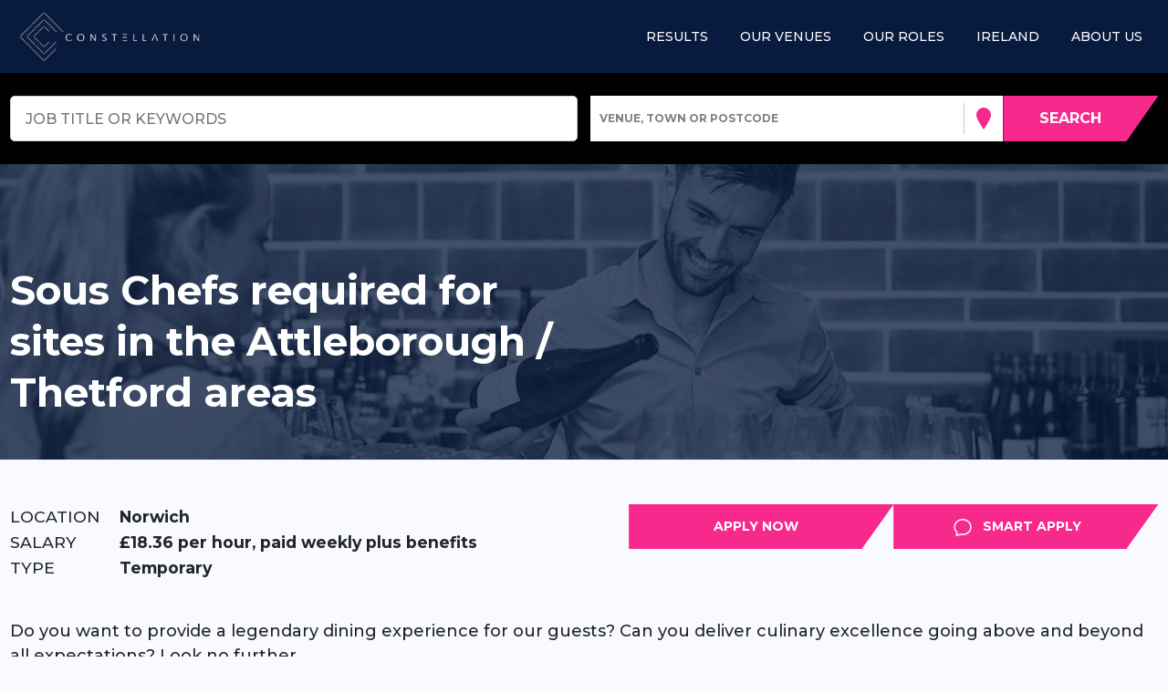

--- FILE ---
content_type: text/html; charset=utf-8
request_url: https://jobs.constellation.co.uk/job/4RHDZNt2n2zjmO0Qgm7VDl
body_size: 16124
content:
<!DOCTYPE html><html lang="en-GB"><head><meta charSet="utf-8"/><link rel="preconnect" href="https://player.vimeo.com"/><link href="https://storage.googleapis.com/talentfunnel-cms-career-site-storage/constellation/favicon_1_365dc75ff6/favicon_1_365dc75ff6.ico" rel="icon" type="image/x-icon"/><link href="https://storage.googleapis.com/talentfunnel-cms-career-site-storage/constellation/constellation_uk_v7_0ff65a633d/constellation_uk_v7_0ff65a633d.css" rel="stylesheet"/><meta content="5z8sWRG6NeoFKhsIlBzUefmmExPhLydM2Z60AO7a19o" name="google-site-verification"/><link rel="preload" as="image" href="https://storage.googleapis.com/talentfunnel-cms-career-site-storage/constellation/footer_logo_72d3957175/footer_logo_72d3957175.png"/><script type="application/ld+json">{"@context":"https://schema.org/","@type":"JobPosting","baseSalary":{"@type":"MonetaryAmount","value":{"@type":"QuantitativeValue","unitText":"HOUR","minValue":18.36,"maxValue":18.36},"currency":"GBP"},"datePosted":"2026-01-22","directApply":true,"title":"Sous Chefs required for sites in the Attleborough / Thetford areas","description":"<p>Do you want to provide a legendary dining experience for our guests? Can you deliver culinary excellence going above and beyond all expectations? Look no further…</p><p><br></p><p>As part of our culinary team you will have access to our system training which will accelerate you within your Constellation career. With excellent pay, training, opportunity and perks, we look forward to welcoming you to our team!</p><p><br></p><p><strong>Working Hours</strong></p><p>Constellation optimises the working schedules of Compass employees, so we can also help you work at over 5,000 venues across the UK on shifts that suit you.</p><p><br></p><p><strong>Main Responsibilities</strong></p><p>Based in a busy kitchen, your main tasks will be to:</p><ul><li>Prepare delicious food to menu specifications, ensuring that Levy standards and procedures are followed.</li><li>Ensure all ingredients are available for the entire menu matrix.</li><li>Take pride in your business and share agreed standards with your team.</li><li>Assist with new team members by giving respectful and encouraging coaching as needed.</li></ul><p><br></p><p><strong>Skills / Qualifications</strong></p><p>We are looking for Sous Chef's with exceptional standards of hygiene and cleanliness who inspire those around them to be passionate about food.</p><p><br></p><p>Excellent communication and remaining calm under pressure will be key to ensuring smooth delivery.</p><p><br></p><p><strong>Why Work for Compass</strong></p><p>All Training Provided. Compass Exclusive Benefits, Lifestyle Benefits \"Perks\" Platform, and Health &amp; Wellbeing Support Programmes Including Access To Our Employee Assistance Programme.</p><p><br></p><p><strong><em>Apply online now via our short application form (only takes 1 minute!). We will be in touch straight away and if successful you could be working as a Sous Chef in one of our venues within a few days.</em></strong></p>","employmentType":"PART_TIME","hiringOrganization":{"@type":"Organization","name":"Constellation North"},"jobLocation":{"@type":"Place","address":{"@type":"PostalAddress","streetAddress":" Rider Haggard Road","addressLocality":"Norwich","addressCountry":"GB","addressRegion":"Norfolk"},"geo":{"@type":"GeoCoordinates","latitude":1.3288,"longitude":52.64093}},"occupationalCategory":"Sous Chefs","industry":"Catering/Hospitality/Leisure"}</script><title>Sous Chefs required for sites in the Attleborough / Thetford areas, Norwich - Constellation</title><meta content="Sous Chefs required for sites in the Attleborough / Thetford areas, Norwich - Constellation" property="og:title"/><meta name="description" content="Do you want to provide a legendary dining experience for our guests? Can you deliver culinary excellence going above and beyond all expectations? Look no further…As part of our culinary team you will have access to our system training which will accelerate you within your Constellation career. With excellent pay, training, opportunity and perks, we look forward to welcoming you to our team!Working HoursConstellation optimises the working schedules of Compass employees, so we can also help you work at over 5,000 venues across the UK on shifts that suit you.Main ResponsibilitiesBased in a busy kitchen, your main tasks will be to:Prepare delicious food to menu specifications, ensuring that Levy standards and procedures are followed.Ensure all ingredients are available for the entire menu matrix.Take pride in your business and share agreed standards with your team.Assist with new team members by giving respectful and encouraging coaching as needed.Skills / QualificationsWe are looking for Sous Chef&#x27;s with exceptional standards of hygiene and cleanliness who inspire those around them to be passionate about food.Excellent communication and remaining calm under pressure will be key to ensuring smooth delivery.Why Work for CompassAll Training Provided. Compass Exclusive Benefits, Lifestyle Benefits &quot;Perks&quot; Platform, and Health &amp;amp; Wellbeing Support Programmes Including Access To Our Employee Assistance Programme.Apply online now via our short application form (only takes 1 minute!). We will be in touch straight away and if successful you could be working as a Sous Chef in one of our venues within a few days."/><meta content="Do you want to provide a legendary dining experience for our guests? Can you deliver culinary excellence going above and beyond all expectations? Look no further…As part of our culinary team you will have access to our system training which will accelerate you within your Constellation career. With excellent pay, training, opportunity and perks, we look forward to welcoming you to our team!Working HoursConstellation optimises the working schedules of Compass employees, so we can also help you work at over 5,000 venues across the UK on shifts that suit you.Main ResponsibilitiesBased in a busy kitchen, your main tasks will be to:Prepare delicious food to menu specifications, ensuring that Levy standards and procedures are followed.Ensure all ingredients are available for the entire menu matrix.Take pride in your business and share agreed standards with your team.Assist with new team members by giving respectful and encouraging coaching as needed.Skills / QualificationsWe are looking for Sous Chef&#x27;s with exceptional standards of hygiene and cleanliness who inspire those around them to be passionate about food.Excellent communication and remaining calm under pressure will be key to ensuring smooth delivery.Why Work for CompassAll Training Provided. Compass Exclusive Benefits, Lifestyle Benefits &quot;Perks&quot; Platform, and Health &amp;amp; Wellbeing Support Programmes Including Access To Our Employee Assistance Programme.Apply online now via our short application form (only takes 1 minute!). We will be in touch straight away and if successful you could be working as a Sous Chef in one of our venues within a few days." property="og:description"/><meta content="https://storage.googleapis.com/talentfunnel-cms-career-site-storage/constellation/footer_logo_72d3957175/footer_logo_72d3957175.png" property="og:image"/><meta content="https://jobs.constellation.co.uk/job/4RHDZNt2n2zjmO0Qgm7VDl" property="og:url"/><link href="https://jobs.constellation.co.uk/job/4RHDZNt2n2zjmO0Qgm7VDl" rel="canonical"/><meta content="article" property="og:type"/><meta content="width=device-width, initial-scale=1.0" name="viewport"/><meta content="Sous Chefs, PART_TIME, Sous Chefs required for sites in the Attleborough / Thetford areas, Norwich" property="keywords"/><meta name="next-head-count" content="18"/><link data-next-font="" rel="preconnect" href="/" crossorigin="anonymous"/><link rel="preload" href="/_next/static/css/22d75325cedf0aad.css" as="style"/><link rel="stylesheet" href="/_next/static/css/22d75325cedf0aad.css" data-n-g=""/><noscript data-n-css=""></noscript><script defer="" nomodule="" src="/_next/static/chunks/polyfills-42372ed130431b0a.js"></script><script src="/_next/static/chunks/webpack-47b246bc700df467.js" defer=""></script><script src="/_next/static/chunks/framework-63d16ff2f5e08230.js" defer=""></script><script src="/_next/static/chunks/main-5a49af0ebf8105dd.js" defer=""></script><script src="/_next/static/chunks/pages/_app-44569f6da707b0ba.js" defer=""></script><script src="/_next/static/chunks/36-7a8fcd913958fb1b.js" defer=""></script><script src="/_next/static/chunks/794-66b04277a67bb966.js" defer=""></script><script src="/_next/static/chunks/431-f6a4d47fd2d51eef.js" defer=""></script><script src="/_next/static/chunks/pages/job/%5B...jobSlug%5D-cda8924318ffa251.js" defer=""></script><script src="/_next/static/kwvgxge0DjwMFmCcIFU3N/_buildManifest.js" defer=""></script><script src="/_next/static/kwvgxge0DjwMFmCcIFU3N/_ssgManifest.js" defer=""></script><style data-styled="" data-styled-version="5.3.7">.qZwsY{background-color:#f8298c;min-height:3rem;border:1px solid #f8298c;color:#FFFFFF;border-radius:0px;}/*!sc*/
.qZwsY:disabled{background-color:#fdbddc;border:1px solid #fdbddc;}/*!sc*/
.qZwsY:hover,.qZwsY:active,.qZwsY:focus{background-color:#fa5aa7;border-color:#fa5aa7;box-shadow:0 0 0 0.25rem #fff;color:#FFFFFF;}/*!sc*/
.cQQUMB{background-color:#f8298c;min-height:3.5rem;max-height:3.5rem;border:1px solid #f8298c;color:#FFFFFF;border-radius:0px;}/*!sc*/
.cQQUMB:disabled{background-color:#fdbddc;border:1px solid #fdbddc;}/*!sc*/
.cQQUMB:hover,.cQQUMB:active,.cQQUMB:focus{background-color:#fa5aa7;border-color:#fa5aa7;box-shadow:0 0 0 0.25rem #fff;color:#FFFFFF;}/*!sc*/
data-styled.g1[id="Button__StyledButton-sc-19415783-0"]{content:"qZwsY,cQQUMB,"}/*!sc*/
body a{-webkit-appearance:none !important;}/*!sc*/
data-styled.g6[id="sc-global-fLIrNk1"]{content:"sc-global-fLIrNk1,"}/*!sc*/
.bqNrRr{color:#f8298c;display:inline-block;vertical-align:middle;min-width:24px;}/*!sc*/
data-styled.g7[id="Icon__StyledIcon-sc-88224c89-0"]{content:"bqNrRr,"}/*!sc*/
.lgeiRr{min-width:3rem;}/*!sc*/
.lgeiRr:hover{cursor:pointer;}/*!sc*/
data-styled.g17[id="LocationControl__StyledGeoLocationButton-sc-28c6cd53-0"]{content:"lgeiRr,"}/*!sc*/
.ekvpdT{color:#fff;font-weight:700;font-size:0.85rem;}/*!sc*/
data-styled.g18[id="LocationControl__StyledGeoLocationIndicator-sc-28c6cd53-1"]{content:"ekvpdT,"}/*!sc*/
.cIRjZu{font-size:1.25rem;}/*!sc*/
data-styled.g30[id="DescriptiveVacancyHead__StyledTable-sc-647f43cf-0"]{content:"cIRjZu,"}/*!sc*/
.bgrKEJ{border:1px solid #ccc;border-radius:0;outline:none;}/*!sc*/
.bgrKEJ:focus-within{border:#f8298c 1px solid;}/*!sc*/
data-styled.g61[id="KeywordFilter__StyledInputWrapper-sc-4300e034-0"]{content:"bgrKEJ,"}/*!sc*/
.kkpJdW{height:3rem;border:none;outline:none;padding-left:8px;}/*!sc*/
data-styled.g62[id="KeywordFilter__StyledInput-sc-4300e034-1"]{content:"kkpJdW,"}/*!sc*/
.buYHja{font-size:inherit;padding:0.5rem 0.5rem;color:#000000 !important;-webkit-text-decoration:none !important;text-decoration:none !important;-webkit-transition:color 0.2s ease-in-out !important;transition:color 0.2s ease-in-out !important;display:-webkit-box;display:-webkit-flex;display:-ms-flexbox;display:flex;-webkit-align-items:center;-webkit-box-align:center;-ms-flex-align:center;align-items:center;border-bottom:none;}/*!sc*/
@media (min-width:768px){.buYHja{color:#fff !important;}}/*!sc*/
.buYHja svg{color:inherit;}/*!sc*/
.buYHja:focus,.buYHja:hover{border:0 !important;}/*!sc*/
data-styled.g116[id="StyledLink__StyledNavLink-sc-2a5d9820-0"]{content:"buYHja,"}/*!sc*/
.bRmxru a{color:#f8298c;}/*!sc*/
data-styled.g137[id="Markdown__StyledReactMarkdown-sc-955606db-0"]{content:"bRmxru,"}/*!sc*/
.jLLKJs{background-color:#f8298c;color:white;height:3rem;border:none;-webkit-transition:background-color 0.2s linear;transition:background-color 0.2s linear;z-index:2;}/*!sc*/
@media (min-width:992px){.jLLKJs{padding:0 1.5rem;}}/*!sc*/
.jLLKJs:hover{background-color:#61d0f1;box-shadow:none;}/*!sc*/
.jLLKJs:active{background-color:#90def5;box-shadow:none;}/*!sc*/
data-styled.g183[id="FindYourRole__StyledSearchButton-sc-edbf2d0d-0"]{content:"jLLKJs,"}/*!sc*/
.geOHkG{-webkit-flex:1 0 25%;-ms-flex:1 0 25%;flex:1 0 25%;}/*!sc*/
@media (max-width:992px){.geOHkG{-webkit-flex:1 0 40%;-ms-flex:1 0 40%;flex:1 0 40%;}}/*!sc*/
data-styled.g184[id="FindYourRole__StyledWrapper-sc-edbf2d0d-1"]{content:"geOHkG,"}/*!sc*/
.jgpXsp{-webkit-flex:1 0 25%;-ms-flex:1 0 25%;flex:1 0 25%;gap:1rem;}/*!sc*/
@media (max-width:992px){.jgpXsp{-webkit-flex:1 0 40%;-ms-flex:1 0 40%;flex:1 0 40%;}}/*!sc*/
@media (max-width:768px){.jgpXsp{-webkit-flex-direction:row;-ms-flex-direction:row;flex-direction:row;}}/*!sc*/
data-styled.g185[id="FindYourRole__StyledBottomWrapper-sc-edbf2d0d-2"]{content:"jgpXsp,"}/*!sc*/
.dqzIYP{font-size:12px;}/*!sc*/
@media (min-width:992px){.dqzIYP{font-size:1rem;}}/*!sc*/
data-styled.g186[id="FindYourRole__StyledText-sc-edbf2d0d-3"]{content:"dqzIYP,"}/*!sc*/
.iFBBeT{-webkit-flex-wrap:nowrap;-ms-flex-wrap:nowrap;flex-wrap:nowrap;}/*!sc*/
data-styled.g187[id="FindYourRole__StyledFindYourRole-sc-edbf2d0d-4"]{content:"iFBBeT,"}/*!sc*/
.hZECSu{font-size:2rem;color:#fff;font-weight:bold;}/*!sc*/
@media (min-width:992px){.hZECSu{font-size:3rem;}}/*!sc*/
data-styled.g188[id="HeroText__StyledMotto-sc-128bcbdf-0"]{content:"hZECSu,"}/*!sc*/
.hSxAZ{z-index:1;}/*!sc*/
data-styled.g190[id="HeroText__StyledHeroText-sc-128bcbdf-2"]{content:"hSxAZ,"}/*!sc*/
.hSwWTB{background-size:cover;position:relative;background-repeat:no-repeat;}/*!sc*/
@media (min-width:360px){.hSwWTB{background-image:url(https://storage.googleapis.com/talentfunnel-cms-career-site-storage/constellation/constellation_bar_v1_59944f94d2/constellation_bar_v1_59944f94d2.jpg);min-height:undefined;background-position:center;}}/*!sc*/
@media (min-width:576px){.hSwWTB{background-image:url(https://storage.googleapis.com/talentfunnel-cms-career-site-storage/constellation/constellation_bar_v1_59944f94d2/constellation_bar_v1_59944f94d2.jpg) !important;min-height:undefined;background-position:center;}}/*!sc*/
@media (min-width:992px){.hSwWTB{background-image:url(https://storage.googleapis.com/talentfunnel-cms-career-site-storage/constellation/constellation_bar_v1_59944f94d2/constellation_bar_v1_59944f94d2.jpg) !important;min-height:45vh;background-position:center;}.hSwWTB:before{content:"";position:absolute;top:0;left:0;background:rgba(0,0,0,0.25);width:100%;height:100%;}}/*!sc*/
data-styled.g192[id="Hero__StyledHero-sc-8c05f7b6-1"]{content:"hSwWTB,"}/*!sc*/
.liIzVS{z-index:11;}/*!sc*/
data-styled.g193[id="Hero__StyledHeroWrapper-sc-8c05f7b6-2"]{content:"liIzVS,"}/*!sc*/
.fVCQUc{min-height:45vh;}/*!sc*/
@media (max-width:576px){.fVCQUc{min-height:undefined;}}/*!sc*/
data-styled.g194[id="Hero__StyledHeroContent-sc-8c05f7b6-3"]{content:"fVCQUc,"}/*!sc*/
.fwyZNV{min-height:100px;z-index:10;position:relative;background:transparent;border-radius:0px;}/*!sc*/
data-styled.g265[id="SearchBox__StyledSearchBox-sc-3bfd9da0-0"]{content:"fwyZNV,"}/*!sc*/
.hBxSKd{position:relative;-webkit-flex-wrap:wrap;-ms-flex-wrap:wrap;flex-wrap:wrap;}/*!sc*/
@media (min-width:992px){.hBxSKd{-webkit-flex-wrap:nowrap;-ms-flex-wrap:nowrap;flex-wrap:nowrap;}}/*!sc*/
data-styled.g270[id="Vacancy__StyledHeadWrapper-sc-fa18f16a-2"]{content:"hBxSKd,"}/*!sc*/
.ijkxrN{position:relative;-webkit-flex-wrap:wrap;-ms-flex-wrap:wrap;flex-wrap:wrap;}/*!sc*/
@media (min-width:992px){.ijkxrN{-webkit-flex-wrap:nowrap;-ms-flex-wrap:nowrap;flex-wrap:nowrap;}}/*!sc*/
data-styled.g272[id="Vacancy__StyledButtonWrapper-sc-fa18f16a-4"]{content:"ijkxrN,"}/*!sc*/
.iFGaca{padding-top:0.5rem !important;}/*!sc*/
data-styled.g273[id="Vacancy__StyledHeadContainer-sc-fa18f16a-5"]{content:"iFGaca,"}/*!sc*/
.iyiTpW{height:100%;background-color:#000;}/*!sc*/
.kFQscr{height:100%;background-color:transparent;}/*!sc*/
data-styled.g328[id="CustomPage__StyledBackground-sc-a1866ebe-0"]{content:"iyiTpW,kFQscr,"}/*!sc*/
.jscfSK{height:-webkit-fit-content;height:-moz-fit-content;height:fit-content;background-repeat:no-repeat;background-position:null;}/*!sc*/
.jscfSK > div:only-child{position:relative;height:100%;}/*!sc*/
.kVRaQS{height:-webkit-fit-content;height:-moz-fit-content;height:fit-content;background-repeat:no-repeat;background-position:center;}/*!sc*/
.kVRaQS > div:only-child{position:relative;height:100%;}/*!sc*/
data-styled.g329[id="CustomPage__StyledComponentWrapper-sc-a1866ebe-1"]{content:"jscfSK,kVRaQS,"}/*!sc*/
.eDRzWv{display:grid !important;grid-template-columns:repeat(12,1fr);grid-auto-rows:minmax(min-content,max-content);}/*!sc*/
data-styled.g330[id="CustomPage__GridLayout-sc-a1866ebe-2"]{content:"eDRzWv,"}/*!sc*/
.ehciNe{height:100%;grid-area:auto / 1 / auto / 13;}/*!sc*/
data-styled.g331[id="CustomPage__GridItem-sc-a1866ebe-3"]{content:"ehciNe,"}/*!sc*/
.krOOqW{border:none !important;outline:none !important;box-shadow:none !important;display:none;}/*!sc*/
data-styled.g351[id="NavLinks__StyledToggle-sc-1430608c-2"]{content:"krOOqW,"}/*!sc*/
.kROBvB{font-size:2rem;text-align:center;z-index:1;border-top:none;width:unset;}/*!sc*/
.kROBvB:hover .NavLinks__SubMenuWrapper-sc-1430608c-0{display:-webkit-box;display:-webkit-flex;display:-ms-flexbox;display:flex;}/*!sc*/
@media (max-width:992px){.kROBvB{-webkit-box-pack:center;-webkit-justify-content:center;-ms-flex-pack:center;justify-content:center;}}/*!sc*/
@media (min-width:992px){.kROBvB{font-size:1rem;}}/*!sc*/
data-styled.g352[id="NavLinks__StyledMenuItem-sc-1430608c-3"]{content:"kROBvB,"}/*!sc*/
.inAvpj #nav-wrapper{display:unset;}/*!sc*/
.inAvpj .show #nav-wrapper{display:unset;}/*!sc*/
data-styled.g354[id="NavLinks__StyledNavLink-sc-1430608c-5"]{content:"inAvpj,"}/*!sc*/
.dcjhjs{position:unset;right:unset;left:unset;top:unset;}/*!sc*/
data-styled.g355[id="NavLinks__StyledCollapse-sc-1430608c-6"]{content:"dcjhjs,"}/*!sc*/
.fpeETj{height:100%;left:unset;top:unset;width:unset;background:#081b3e;overflow:unset;display:unset;-webkit-flex-direction:unset;-ms-flex-direction:unset;flex-direction:unset;padding:unset;-webkit-box-pack:unset;-webkit-justify-content:unset;-ms-flex-pack:unset;justify-content:unset;position:unset;}/*!sc*/
data-styled.g356[id="NavLinks__Wrapper-sc-1430608c-7"]{content:"fpeETj,"}/*!sc*/
.jBdSSA{display:-webkit-box;display:-webkit-flex;display:-ms-flexbox;display:flex;-webkit-flex-direction:column;-ms-flex-direction:column;flex-direction:column;}/*!sc*/
.jBdSSA #nav-wrapper{background:rgb(8,27,62);}/*!sc*/
data-styled.g374[id="TopNavigation__StyledNavbarContainer-sc-39c075d1-0"]{content:"jBdSSA,"}/*!sc*/
.gEmxvC{background:#081b3e;z-index:12;opacity:unset;min-height:56px;}/*!sc*/
data-styled.g375[id="TopNavigation__StyledNavbar-sc-39c075d1-1"]{content:"gEmxvC,"}/*!sc*/
.kKkMye{height:56px;max-height:200px;width:100%;}/*!sc*/
data-styled.g376[id="TopNavigation__StyledNavigationWrapper-sc-39c075d1-2"]{content:"kKkMye,"}/*!sc*/
.QBswU{max-width:50%;width:200px;height:56px;max-height:200px;position:relative;left:unset;}/*!sc*/
data-styled.g378[id="TopNavigation__StyledBrand-sc-39c075d1-4"]{content:"QBswU,"}/*!sc*/
.fkTZvj{padding-left:0px;}/*!sc*/
data-styled.g381[id="_app__StyledPageContainer-sc-8ca2d202-0"]{content:"fkTZvj,"}/*!sc*/
</style></head><body><div id="__next"><noscript><iframe height="0" src="https://www.googletagmanager.com/ns.html?id=GTM-MVZZMP9" style="display:none;visibility:hidden" title="gtm" width="0"></iframe></noscript><div class="Toastify"></div><style>
      #nprogress {
        pointer-events: none;
      }
      #nprogress .bar {
        background: #081b3e;
        position: fixed;
        z-index: 9999;
        top: 0;
        left: 0;
        width: 100%;
        height: 3px;
      }
      #nprogress .peg {
        display: block;
        position: absolute;
        right: 0px;
        width: 100px;
        height: 100%;
        box-shadow: 0 0 10px #081b3e, 0 0 5px #081b3e;
        opacity: 1;
        -webkit-transform: rotate(3deg) translate(0px, -4px);
        -ms-transform: rotate(3deg) translate(0px, -4px);
        transform: rotate(3deg) translate(0px, -4px);
      }
      #nprogress .spinner {
        display: block;
        position: fixed;
        z-index: 1031;
        top: 15px;
        right: 15px;
      }
      #nprogress .spinner-icon {
        width: 18px;
        height: 18px;
        box-sizing: border-box;
        border: solid 2px transparent;
        border-top-color: #081b3e;
        border-left-color: #081b3e;
        border-radius: 50%;
        -webkit-animation: nprogresss-spinner 400ms linear infinite;
        animation: nprogress-spinner 400ms linear infinite;
      }
      .nprogress-custom-parent {
        overflow: hidden;
        position: relative;
      }
      .nprogress-custom-parent #nprogress .spinner,
      .nprogress-custom-parent #nprogress .bar {
        position: absolute;
      }
      @-webkit-keyframes nprogress-spinner {
        0% {
          -webkit-transform: rotate(0deg);
        }
        100% {
          -webkit-transform: rotate(360deg);
        }
      }
      @keyframes nprogress-spinner {
        0% {
          transform: rotate(0deg);
        }
        100% {
          transform: rotate(360deg);
        }
      }
    </style><div class="_app__StyledPageContainer-sc-8ca2d202-0 fkTZvj d-flex flex-column vh-100 constellation-north" id="job/4RHDZNt2n2zjmO0Qgm7VDl"><header id="top-navigation" class="TopNavigation__StyledNavbarContainer-sc-39c075d1-0 jBdSSA"><nav style="flex:0 0 80px" class="TopNavigation__StyledNavbar-sc-39c075d1-1 gEmxvC navbar navbar-expand-lg navbar-light"><div class="px-4 position-relative justify-content-start container-fluid"><span class="TopNavigation__StyledBrand-sc-39c075d1-4 QBswU me-0 header-logo navbar-brand"><a href="/"><span style="box-sizing:border-box;display:block;overflow:hidden;width:initial;height:initial;background:none;opacity:1;border:0;margin:0;padding:0;position:absolute;top:0;left:0;bottom:0;right:0"><img alt="Constellation" src="https://storage.googleapis.com/talentfunnel-cms-career-site-storage/constellation/footer_logo_72d3957175/footer_logo_72d3957175.png" decoding="async" data-nimg="fill" style="position:absolute;top:0;left:0;bottom:0;right:0;box-sizing:border-box;padding:0;border:none;margin:auto;display:block;width:0;height:0;min-width:100%;max-width:100%;min-height:100%;max-height:100%;object-fit:contain"/></span></a></span><div class="TopNavigation__StyledNavigationWrapper-sc-39c075d1-2 kKkMye d-flex align-items-center justify-content-between" id="navbar-actions-wrapper"><div class="NavLinks__StyledNavLink-sc-1430608c-5 inAvpj h-100 w-100"><button aria-controls="navbar" type="button" aria-label="Toggle navigation" class="NavLinks__StyledToggle-sc-1430608c-2 krOOqW h-100 navbar-toggler collapsed"><span class="navbar-toggler-icon"></span></button><div class="NavLinks__StyledCollapse-sc-1430608c-6 dcjhjs justify-content-end h-100 navbar-collapse collapse" id="navbar"><div id="nav-wrapper" class="NavLinks__Wrapper-sc-1430608c-7 fpeETj"><div class=" h-100 navbar-nav"><div class="NavLinks__StyledMenuItem-sc-1430608c-3 kROBvB ms-lg-4 d-flex  nav-item" id="navigation-menu-desktop"><a href="/results" data-rr-ui-event-key="/results" class="StyledLink__StyledNavLink-sc-2a5d9820-0 buYHja text-uppercase nav-link">Results</a></div><div class="NavLinks__StyledMenuItem-sc-1430608c-3 kROBvB ms-lg-4 d-flex  nav-item" id="navigation-menu-desktop"><a href="/our-venues" data-rr-ui-event-key="/our-venues" class="StyledLink__StyledNavLink-sc-2a5d9820-0 buYHja text-uppercase nav-link">Our Venues</a></div><div class="NavLinks__StyledMenuItem-sc-1430608c-3 kROBvB ms-lg-4 d-flex  nav-item" id="navigation-menu-desktop"><a href="/roles" data-rr-ui-event-key="/roles" class="StyledLink__StyledNavLink-sc-2a5d9820-0 buYHja text-uppercase nav-link">Our roles</a></div><div class="NavLinks__StyledMenuItem-sc-1430608c-3 kROBvB ms-lg-4 d-flex  nav-item" id="navigation-menu-desktop"><a href="/constellation-ireland" data-rr-ui-event-key="/constellation-ireland" class="StyledLink__StyledNavLink-sc-2a5d9820-0 buYHja text-uppercase nav-link">Ireland</a></div><div class="NavLinks__StyledMenuItem-sc-1430608c-3 kROBvB ms-lg-4 d-flex  nav-item" id="navigation-menu-desktop"><a href="/about-us" data-rr-ui-event-key="/about-us" class="StyledLink__StyledNavLink-sc-2a5d9820-0 buYHja text-uppercase nav-link">About us</a></div></div></div></div></div></div></div></nav></header><main class="CustomPage__GridLayout-sc-a1866ebe-2 eDRzWv"><div class="CustomPage__GridItem-sc-a1866ebe-3 ehciNe"><div class="CustomPage__StyledBackground-sc-a1866ebe-0 iyiTpW" id="reusable-components-search-box-2"><div class="CustomPage__StyledComponentWrapper-sc-a1866ebe-1 jscfSK container-xxl" id="-reusable-components-search-box-2-content"><div class="SearchBox__StyledSearchBox-sc-3bfd9da0-0 fwyZNV d-flex align-items-center justify-content-center py-4"><div class="w-100"><form class="find-your-role"><div class="FindYourRole__StyledFindYourRole-sc-edbf2d0d-4 iFBBeT align-items-center d-flex"><div class="FindYourRole__StyledWrapper-sc-edbf2d0d-1 geOHkG me-3 mb-0 keywords"><div class="KeywordFilter__StyledInputWrapper-sc-4300e034-0 bgrKEJ bg-white d-flex flex-grow-1 align-items-center keyword-filter"><input aria-label="Keyword search" class="KeywordFilter__StyledInput-sc-4300e034-1 kkpJdW w-100" placeholder="JOB TITLE OR KEYWORDS" type="text" value=""/></div></div><div class="FindYourRole__StyledBottomWrapper-sc-edbf2d0d-2 jgpXsp d-flex bottom-wrapper"><div class="bg-white d-flex align-items-center flex-grow-1 last-field"><style data-emotion="css fyq6mk-container">.css-fyq6mk-container{position:relative;box-sizing:border-box;width:100%;}</style><div class="location-select css-fyq6mk-container"><style data-emotion="css 7pg0cj-a11yText">.css-7pg0cj-a11yText{z-index:9999;border:0;clip:rect(1px, 1px, 1px, 1px);height:1px;width:1px;position:absolute;overflow:hidden;padding:0;white-space:nowrap;}</style><span id="react-select-locationSelect-live-region" class="css-7pg0cj-a11yText"></span><span aria-live="polite" aria-atomic="false" aria-relevant="additions text" class="css-7pg0cj-a11yText"></span><style data-emotion="css tslt34-control">.css-tslt34-control{-webkit-align-items:center;-webkit-box-align:center;-ms-flex-align:center;align-items:center;background-color:hsl(0, 0%, 100%);border-color:hsl(0, 0%, 80%);border-radius:0;border-style:solid;border-width:1px;box-shadow:none;cursor:default;display:-webkit-box;display:-webkit-flex;display:-ms-flexbox;display:flex;-webkit-box-flex-wrap:wrap;-webkit-flex-wrap:wrap;-ms-flex-wrap:wrap;flex-wrap:wrap;-webkit-box-pack:justify;-webkit-justify-content:space-between;justify-content:space-between;min-height:38px;outline:0!important;position:relative;-webkit-transition:all 100ms;transition:all 100ms;box-sizing:border-box;border:border 1px #ccc;height:3rem;}.css-tslt34-control:hover{border-color:hsl(0, 0%, 70%);}</style><div class="css-tslt34-control"><style data-emotion="css 1d8n9bt">.css-1d8n9bt{-webkit-align-items:center;-webkit-box-align:center;-ms-flex-align:center;align-items:center;display:grid;-webkit-flex:1;-ms-flex:1;flex:1;-webkit-box-flex-wrap:wrap;-webkit-flex-wrap:wrap;-ms-flex-wrap:wrap;flex-wrap:wrap;padding:2px 8px;-webkit-overflow-scrolling:touch;position:relative;overflow:hidden;box-sizing:border-box;}</style><div class="css-1d8n9bt"><style data-emotion="css 1790yis-placeholder">.css-1790yis-placeholder{color:hsl(0, 0%, 50%);grid-area:1/1/2/3;margin-left:2px;margin-right:2px;box-sizing:border-box;white-space:nowrap;overflow:hidden;text-overflow:ellipsis;}</style><div class="css-1790yis-placeholder" id="react-select-locationSelect-placeholder">VENUE, TOWN OR POSTCODE</div><style data-emotion="css ackcql">.css-ackcql{margin:2px;padding-bottom:2px;padding-top:2px;visibility:visible;color:hsl(0, 0%, 20%);-webkit-flex:1 1 auto;-ms-flex:1 1 auto;flex:1 1 auto;display:inline-grid;grid-area:1/1/2/3;grid-template-columns:0 min-content;box-sizing:border-box;}.css-ackcql:after{content:attr(data-value) " ";visibility:hidden;white-space:pre;grid-area:1/2;font:inherit;min-width:2px;border:0;margin:0;outline:0;padding:0;}</style><div class="css-ackcql" data-value=""><input class="" style="label:input;color:inherit;background:0;opacity:1;width:100%;grid-area:1 / 2;font:inherit;min-width:2px;border:0;margin:0;outline:0;padding:0" autoCapitalize="none" autoComplete="off" autoCorrect="off" id="react-select-locationSelect-input" spellcheck="false" tabindex="0" type="text" aria-autocomplete="list" aria-expanded="false" aria-haspopup="true" aria-label="Location" role="combobox" aria-describedby="react-select-locationSelect-placeholder"/></div></div><style data-emotion="css 1wy0on6">.css-1wy0on6{-webkit-align-items:center;-webkit-box-align:center;-ms-flex-align:center;align-items:center;-webkit-align-self:stretch;-ms-flex-item-align:stretch;align-self:stretch;display:-webkit-box;display:-webkit-flex;display:-ms-flexbox;display:flex;-webkit-flex-shrink:0;-ms-flex-negative:0;flex-shrink:0;box-sizing:border-box;}</style><div class="css-1wy0on6"><style data-emotion="css 1okebmr-indicatorSeparator">.css-1okebmr-indicatorSeparator{-webkit-align-self:stretch;-ms-flex-item-align:stretch;align-self:stretch;background-color:hsl(0, 0%, 80%);margin-bottom:8px;margin-top:8px;width:1px;box-sizing:border-box;}</style><span class="css-1okebmr-indicatorSeparator"></span></div><div class="LocationControl__StyledGeoLocationButton-sc-28c6cd53-0 lgeiRr d-flex justify-content-center align-items-center"><span class="LocationControl__StyledGeoLocationIndicator-sc-28c6cd53-1 ekvpdT"><svg class="Icon__StyledIcon-sc-88224c89-0 bqNrRr mx-2" color="#f8298c" height="24px" viewBox="0 0 16 24" width="24px" xmlns="http://www.w3.org/2000/svg" xmlns:xlink="http://www.w3.org/1999/xlink"><path d="M16 8.18182C16 12.7005 8 24 8 24C8 24 0 12.7005 0 8.18182C0 3.66312 3.58172 0 8 0C12.4183 0 16 3.66312 16 8.18182Z" fill="currentColor"></path></svg></span></div></div></div></div><button type="submit" aria-label="Search vacancies" height="3rem" name="Search" class="Button__StyledButton-sc-19415783-0 qZwsY text-uppercase fw-bold FindYourRole__StyledSearchButton-sc-edbf2d0d-0 jLLKJs d-flex justify-content-center align-items-center flex-shrink-0 border-0 search-button btn btn-primary"><span class="FindYourRole__StyledText-sc-edbf2d0d-3 dqzIYP text-uppercase text-bold text-nowrap">Search</span></button></div></div></form></div></div></div></div></div><div class="CustomPage__GridItem-sc-a1866ebe-3 ehciNe"><div class="CustomPage__StyledBackground-sc-a1866ebe-0 kFQscr mb-5" id="reusable-components-single-job-hero-1"><div class="CustomPage__StyledComponentWrapper-sc-a1866ebe-1 kVRaQS" id="-reusable-components-single-job-hero-1-content"><div class="Hero__StyledHero-sc-8c05f7b6-1 hSwWTB align-items-center d-flex flex-column position-relative hero-component"><div class="Hero__StyledHeroWrapper-sc-8c05f7b6-2 liIzVS flex-grow-1 d-flex flex-column w-100"><div class="container-xxl w-100 hero-content-wrapper"><div class="Hero__StyledHeroContent-sc-8c05f7b6-3 fVCQUc d-flex flex-grow-1 py-3 hero-content justify-content-start align-items-end" data-testid="hero-content"><div class="w-50"><div style="opacity:1;transform:none"><div class="HeroText__StyledHeroText-sc-128bcbdf-2 hSxAZ"><div class="HeroText__StyledMottoWrapper-sc-128bcbdf-1 jBIseY"><div class="HeroText__StyledMotto-sc-128bcbdf-0 hZECSu"><div class="Markdown__StyledReactMarkdown-sc-955606db-0 bRmxru"><h1>Sous Chefs required for sites in the Attleborough / Thetford areas</h1></div></div></div></div></div></div></div></div></div></div></div></div></div><div class="CustomPage__GridItem-sc-a1866ebe-3 ehciNe"><div class="CustomPage__StyledBackground-sc-a1866ebe-0 kFQscr" id="reusable-components-single-job-1"><div class="CustomPage__StyledComponentWrapper-sc-a1866ebe-1 jscfSK container-xxl" id="-reusable-components-single-job-1-content"><div class="position-relative "><div class="Vacancy__StyledHeadContainer-sc-fa18f16a-5 iFGaca py-4 w-100" title="Sous Chefs required for sites in the Attleborough / Thetford areas"><div class="Vacancy__StyledHeadWrapper-sc-fa18f16a-2 hBxSKd d-flex mb-5 gap-3" id="vacancy-header-wrapper"><div class="d-flex flex-grow-1"><div class="me-auto pe-3"><table class="DescriptiveVacancyHead__StyledTable-sc-647f43cf-0 cIRjZu"><tbody><tr><td class="text-uppercase me-3 d-block">Location:</td><td class="fw-bolder">Norwich</td></tr><tr><td class="text-uppercase me-3 d-block">Rate:</td><td class="fw-bolder">£18.36 per hour, paid weekly plus benefits </td></tr><tr><td class="text-uppercase me-3 d-block">Start:</td><td class="fw-bolder">2024-05-16</td></tr><tr><td class="text-uppercase me-3 d-block">Type:</td><td class="fw-bolder">Temporary</td></tr></tbody></table></div></div><button type="button" height="3.5rem" class="Button__StyledButton-sc-19415783-0 cQQUMB text-uppercase fw-bold px-5 text-nowrap text-uppercase btn btn-primary">Apply</button><button type="button" id="vacancy-smart-apply-button" height="3.5rem" class="Button__StyledButton-sc-19415783-0 cQQUMB text-uppercase fw-bold px-5 text-nowrap text-uppercase btn btn-primary"><span style="align-items:center;display:flex"><svg class="icon" fill="none" stroke="currentColor" stroke-width="1.5" style="height:24px;margin-right:10px;width:24px" viewBox="0 0 24 24" xmlns="http://www.w3.org/2000/svg"><path d="M12 20.25c4.97 0 9-3.694 9-8.25s-4.03-8.25-9-8.25S3 7.444 3 12c0 2.104.859 4.023 2.273 5.48.432.447.74 1.04.586 1.641a4.483 4.483 0 01-.923 1.785A5.969 5.969 0 006 21c1.282 0 2.47-.402 3.445-1.087.81.22 1.668.337 2.555.337z" stroke-linecap="round" stroke-linejoin="round"></path></svg>Smart Apply</span></button></div><div class="mb-5"><p>Do you want to provide a legendary dining experience for our guests? Can you deliver culinary excellence going above and beyond all expectations? Look no further…</p><p><br></p><p>As part of our culinary team you will have access to our system training which will accelerate you within your Constellation career. With excellent pay, training, opportunity and perks, we look forward to welcoming you to our team!</p><p><br></p><p><strong>Working Hours</strong></p><p>Constellation optimises the working schedules of Compass employees, so we can also help you work at over 5,000 venues across the UK on shifts that suit you.</p><p><br></p><p><strong>Main Responsibilities</strong></p><p>Based in a busy kitchen, your main tasks will be to:</p><ul><li>Prepare delicious food to menu specifications, ensuring that Levy standards and procedures are followed.</li><li>Ensure all ingredients are available for the entire menu matrix.</li><li>Take pride in your business and share agreed standards with your team.</li><li>Assist with new team members by giving respectful and encouraging coaching as needed.</li></ul><p><br></p><p><strong>Skills / Qualifications</strong></p><p>We are looking for Sous Chef's with exceptional standards of hygiene and cleanliness who inspire those around them to be passionate about food.</p><p><br></p><p>Excellent communication and remaining calm under pressure will be key to ensuring smooth delivery.</p><p><br></p><p><strong>Why Work for Compass</strong></p><p>All Training Provided. Compass Exclusive Benefits, Lifestyle Benefits "Perks" Platform, and Health &amp; Wellbeing Support Programmes Including Access To Our Employee Assistance Programme.</p><p><br></p><p><strong><em>Apply online now via our short application form (only takes 1 minute!). We will be in touch straight away and if successful you could be working as a Sous Chef in one of our venues within a few days.</em></strong></p></div><div class="Vacancy__StyledButtonWrapper-sc-fa18f16a-4 ijkxrN d-flex gap-3"><div class="d-flex justify-content-end" id="vacancy-apply-button"><button type="button" height="3.5rem" class="Button__StyledButton-sc-19415783-0 cQQUMB text-uppercase fw-bold px-5 text-nowrap text-uppercase btn btn-primary">Apply</button></div><button type="button" id="vacancy-smart-apply-button" height="3.5rem" class="Button__StyledButton-sc-19415783-0 cQQUMB text-uppercase fw-bold px-5 text-nowrap text-uppercase btn btn-primary"><span style="align-items:center;display:flex"><svg class="icon" fill="none" stroke="currentColor" stroke-width="1.5" style="height:24px;margin-right:10px;width:24px" viewBox="0 0 24 24" xmlns="http://www.w3.org/2000/svg"><path d="M12 20.25c4.97 0 9-3.694 9-8.25s-4.03-8.25-9-8.25S3 7.444 3 12c0 2.104.859 4.023 2.273 5.48.432.447.74 1.04.586 1.641a4.483 4.483 0 01-.923 1.785A5.969 5.969 0 006 21c1.282 0 2.47-.402 3.445-1.087.81.22 1.668.337 2.555.337z" stroke-linecap="round" stroke-linejoin="round"></path></svg>Smart Apply</span></button></div></div></div></div></div></div></main></div></div><script id="__NEXT_DATA__" type="application/json">{"props":{"additionalFooterNavigation":[],"additionalHeaderNavigation":[],"cacheEnabled":true,"countryCodeNavigation":[],"applicationFormConfig":{"id":1,"documentId":"rdm3on1h96asr90ljrj604yb","textColor":"white","backgroundColor":"#081b3e"},"appConfig":{"id":1,"googleMapsAPIKey":"AIzaSyC21gvdstrawAGVu8xqg2YE7Cz1tAREpao","additionalConfiguration":{"mapStyles":[{"stylers":[{"color":"#27324E"}],"elementType":"geometry.fill"},{"stylers":[{"visibility":"off"}],"elementType":"geometry","featureType":"administrative"},{"stylers":[{"color":"#F1E7C4"}],"elementType":"geometry.fill","featureType":"landscape.man_made"},{"stylers":[{"color":"#b9caa8"}],"elementType":"geometry.fill","featureType":"landscape.natural"},{"stylers":[{"visibility":"off"}],"featureType":"poi"},{"stylers":[{"color":"#fefefe"}],"elementType":"geometry.fill","featureType":"road"},{"stylers":[{"visibility":"off"}],"elementType":"labels.icon","featureType":"road"},{"stylers":[{"color":"#ff3d6e"}],"elementType":"labels.text","featureType":"road"},{"stylers":[{"color":"#fb0077"}],"elementType":"labels.text.fill","featureType":"road"},{"stylers":[{"visibility":"off"}],"elementType":"labels.text.stroke","featureType":"road"},{"stylers":[{"color":"#b9caa8"}],"elementType":"labels.text","featureType":"road.highway"},{"stylers":[{"color":"#383838"}],"elementType":"labels.text","featureType":"road.local"},{"stylers":[{"visibility":"off"}],"featureType":"transit"}]},"siteName":"Constellation","logoWidth":200,"logoHeight":56,"logoAlignment":"left","location":"GB,IE","instagramLongLivedToken":null,"instagramFetchLimit":10,"googleMeasurementID":"GTM-MVZZMP9","createdAt":"2022-05-19T17:29:01.685Z","updatedAt":"2025-09-02T12:51:22.461Z","locale":"en-GB","logoUrl":null,"facebookPixelId":null,"facebookDomainVerification":null,"googleSiteVerification":"5z8sWRG6NeoFKhsIlBzUefmmExPhLydM2Z60AO7a19o","useGtm":true,"oneTrustID":null,"removeDefaultCookies":null,"allowInteractiveApplications":true,"enableVenuePages":false,"showLocationRedirect":null,"documentId":"v2t984yq60efqvfgtcfnfukf","publishedAt":"2025-12-18T09:13:41.642Z","additionalCSS":{"id":305,"name":"constellation_uk_v7.css","alternativeText":null,"caption":null,"width":null,"height":null,"formats":null,"hash":"constellation_uk_v7_0ff65a633d","ext":".css","mime":"text/css","size":42.3,"url":"https://storage.googleapis.com/talentfunnel-cms-career-site-storage/constellation/constellation_uk_v7_0ff65a633d/constellation_uk_v7_0ff65a633d.css","previewUrl":null,"provider":"@strapi-community/strapi-provider-upload-google-cloud-storage","provider_metadata":null,"createdAt":"2024-03-26T15:14:24.886Z","updatedAt":"2024-03-26T15:14:24.886Z","documentId":"d1i87i7rowi9smjy833a5e6p","publishedAt":"2025-12-18T09:13:41.438Z"},"contact":null,"favIcon":{"id":29,"documentId":"m0w8ar91gbjt4bv1cs8b8682","url":"https://storage.googleapis.com/talentfunnel-cms-career-site-storage/constellation/favicon_1_365dc75ff6/favicon_1_365dc75ff6.ico","alternativeText":"favicon (1).ico","width":null,"height":null},"font":null,"headerFont":null,"globalSeo":null,"logo":{"id":19,"documentId":"mqzi6kelatzykt87s2bwx81u","url":"https://storage.googleapis.com/talentfunnel-cms-career-site-storage/constellation/footer_logo_72d3957175/footer_logo_72d3957175.png","alternativeText":"footer-logo.png","width":290,"height":81},"rolesModeConfig":{"id":1,"enabled":false,"createdAt":"2022-05-19T17:29:15.760Z","updatedAt":"2022-05-19T17:55:12.462Z","documentId":"hls9wqxh2nqlq6xfhuq8yafy","publishedAt":"2025-12-18T09:13:41.888Z"},"instagramPosts":{},"componentTemplates":[]},"appTheme":{"id":1,"primaryColor":"#f8298c","secondaryColor":"#32C2ED","primaryBackgroundColor":"#081B3E","secondaryBackgroundColor":"#081b3e","textColor":null,"negativeTextColor":"#fff","jobCardBackgroundColor":null,"footerBackgroundColor":"#ffffff","buttonBorderRadius":null,"bodyBackgroundColor":null,"createdAt":"2022-05-19T17:41:57.595Z","updatedAt":"2025-12-18T16:34:27.549Z","documentId":"y00faq32gb1yc3mmtlkgwmig","publishedAt":"2025-12-18T16:34:27.528Z","siteMapBackgroundColor":null,"siteMapHeaderTextColor":null,"siteMapTextColor":null},"boxLinksMapping":{},"featureFlags":{"enablePopups":true,"enableComponentTemplates":true,"enableCountryCodeNavigation":true,"enableAdditionalFooterNavigation":true,"enableAdditionalHeaderNavigation":true,"enableSocialMediaNavigation":true,"enableFooterNavigation":true,"enableRolesMode":true,"videoProvider":"vimeo"},"footerLinks":[{"id":14,"documentId":"t0qym1rvgvfr43n97u9wmlf1","title":"Contact us","type":"INTERNAL","path":"contact-us","externalPath":"https://jobs.constellation.co.uk/contact-us/","uiRouterKey":"contact-us","menuAttached":true,"order":1,"collapsed":false,"additionalFields":{},"audience":[],"autoSync":null,"parent":null,"items":null},{"id":10,"documentId":"j3n2vg5l4nt9ff7wmo0b9q6w","title":"Jobs A-Z","type":"WRAPPER","path":"sitemap","externalPath":"https://jobs.constellation.co.uk/jobs-a-z/","uiRouterKey":"jobs-a-z","menuAttached":true,"order":2,"collapsed":false,"additionalFields":{},"audience":[],"autoSync":null,"parent":null,"items":null},{"id":12,"documentId":"zlngo0hvg6xyo7jb0co742yf","title":"Privacy policy","type":"EXTERNAL","path":null,"externalPath":"https://www.compass-group.co.uk/privacy-notice/","uiRouterKey":"privacy-20policy","menuAttached":true,"order":3,"collapsed":false,"additionalFields":{},"audience":[],"autoSync":null,"parent":null,"items":null},{"id":17,"documentId":"qlogt9ngbnmlb3vtxlel3xnl","title":"Terms \u0026 Conditions","type":"INTERNAL","path":"terms","externalPath":null,"uiRouterKey":"terms-and-conditions","menuAttached":true,"order":4,"collapsed":false,"additionalFields":{},"audience":[],"autoSync":null,"parent":null,"items":null}],"footer":{"id":1,"additionalFooterNavigationText":"","linkColor":"#fff","additionalConfiguration":null,"footerType":"bar","footerText":"","showFooter":true,"createdAt":"2022-05-19T17:29:05.357Z","updatedAt":"2022-06-01T09:02:05.975Z","customDesktopFooter":null,"locale":"en-GB","documentId":"zq17vnr256he19drxw25mxof","publishedAt":"2025-12-18T09:13:41.694Z"},"icons":[],"socialmediaNavigation":[{"id":2,"documentId":"t4wngobepx2lwezx0mix5d8q","title":"instagramFA","type":"EXTERNAL","path":null,"externalPath":"http://www.instagram.com","uiRouterKey":"instagramfa","menuAttached":true,"order":1,"collapsed":false,"additionalFields":{},"audience":[],"autoSync":null,"parent":null,"items":null},{"id":3,"documentId":"ibn3s7urqhxqo80bt5qwgfsy","title":"facebookFA","type":"EXTERNAL","path":null,"externalPath":"https://www.facebook.com/ConstellationConnectedWorkforce/","uiRouterKey":"facebookfa","menuAttached":true,"order":2,"collapsed":false,"additionalFields":{},"audience":[],"autoSync":null,"parent":null,"items":null},{"id":4,"documentId":"gphxr2xos5kcb9e10eet0dgd","title":"linkedinFA","type":"EXTERNAL","path":null,"externalPath":"https://www.linkedin.com/company/constellationcompass/","uiRouterKey":"linkedinfa","menuAttached":true,"order":3,"collapsed":false,"additionalFields":{},"audience":[],"autoSync":null,"parent":null,"items":null}],"roles":[{"id":5,"documentId":"n1mrc4ew35yqk5mbpkbdhh8u","roleName":"Leadership","slug":"leadership","vimeoID":null,"shortDescription":"Leadership","longDescription":"Leadership","additionalConfiguration":null,"thumbnail":{"id":18,"documentId":"moqkkwlqfkmt5pkpkeymi6v4","url":"https://storage.googleapis.com/talentfunnel-cms-career-site-storage/constellation/role_back_of_house_400x400_f073d48d41/role_back_of_house_400x400_f073d48d41.jpeg","alternativeText":"role-back-of-house-400x400.jpeg","width":400,"height":400},"seo":null},{"id":3,"documentId":"vv5rlc3tajvc1over6uv6xak","roleName":"Concessions and Food Service","slug":"concessions-and-food-service","vimeoID":null,"shortDescription":"concessions","longDescription":"concessions long","additionalConfiguration":null,"thumbnail":{"id":5,"documentId":"bboop1ii3jauwfb3ogja3p7r","url":"https://storage.googleapis.com/talentfunnel-cms-career-site-storage/constellation/concessions_26602e7e78/concessions_26602e7e78.jpeg","alternativeText":"concessions.jpeg","width":410,"height":410},"seo":null},{"id":1,"documentId":"uvqgmjbo2amza7pf0hohgwdv","roleName":"Culinary and Kitchen Porters","slug":"culinary-and-kitchen-porters","vimeoID":null,"shortDescription":"This is a short description for Bar Staff role","longDescription":"This is a long description for Bar Staff role","additionalConfiguration":null,"thumbnail":{"id":15,"documentId":"sd8iyntvt1yhkxt5vclh5ow3","url":"https://storage.googleapis.com/talentfunnel-cms-career-site-storage/constellation/role_commis_chef_400x400_362ec21515/role_commis_chef_400x400_362ec21515.jpeg","alternativeText":"role-commis-chef-400x400.jpeg","width":400,"height":400},"seo":null},{"id":2,"documentId":"kxybd6nn4tc6eg33zdd5uce8","roleName":"Facilities and Cleaning","slug":"facilities-and-cleaning","vimeoID":null,"shortDescription":"This is a short description for Sous Chefs role","longDescription":"This is a long description for Sous Chefs role","additionalConfiguration":null,"thumbnail":{"id":17,"documentId":"fb1bmcf3tfuxjt11sy227x1o","url":"https://storage.googleapis.com/talentfunnel-cms-career-site-storage/constellation/somerset_house_cafe_image1_400x400_1c675be5ff/somerset_house_cafe_image1_400x400_1c675be5ff.jpeg","alternativeText":"somerset-house-cafe-image1-400x400.jpeg","width":400,"height":400},"seo":null},{"id":4,"documentId":"dwksn4akbjh96nl7n61tchdu","roleName":"Hospitality, Waiting and Bar","slug":"hospitality-waiting-and-bar","vimeoID":null,"shortDescription":"Hospitality, Waiting and Bar","longDescription":"Hospitality, Waiting and Bar","additionalConfiguration":null,"thumbnail":{"id":16,"documentId":"w537ahxsa2329hrkvkcg4njo","url":"https://storage.googleapis.com/talentfunnel-cms-career-site-storage/constellation/role_box_waiting_staff_400x400_f42cc8ec40/role_box_waiting_staff_400x400_f42cc8ec40.jpeg","alternativeText":"role-box-waiting-staff-400x400.jpeg","width":400,"height":400},"seo":null},{"id":7,"documentId":"nncx8biz2acqun2dto0dezn6","roleName":"Chef de Partie","slug":"chef-de-partie","vimeoID":null,"shortDescription":"This is a short description for Chef de Partie role","longDescription":"This is a long description for Chef de Partie role","additionalConfiguration":null,"thumbnail":null,"seo":null},{"id":6,"documentId":"dv3xgkeufw1tllg16e7tbiuc","roleName":"Bar Staff","slug":"bar-staff","vimeoID":null,"shortDescription":"This is a short description for Bar Staff role","longDescription":"This is a long description for Bar Staff role","additionalConfiguration":null,"thumbnail":null,"seo":null},{"id":8,"documentId":"ift0we6qzefo468ufgo2vnzs","roleName":"Sous Chefs","slug":"sous-chefs","vimeoID":null,"shortDescription":"This is a short description for Sous Chefs role","longDescription":"This is a long description for Sous Chefs role","additionalConfiguration":null,"thumbnail":null,"seo":null},{"id":9,"documentId":"quk8tic7ywuqq7prqdjf49ui","roleName":"Catering Assistants","slug":"catering-assistants","vimeoID":null,"shortDescription":"This is a short description for Catering Assistants role","longDescription":"This is a long description for Catering Assistants role","additionalConfiguration":null,"thumbnail":null,"seo":null},{"id":10,"documentId":"riwebh4ckozpu7plttb8uxnn","roleName":"Kitchen Porters","slug":"kitchen-porters","vimeoID":null,"shortDescription":"This is a short description for Kitchen Porters role","longDescription":"This is a long description for Kitchen Porters role","additionalConfiguration":null,"thumbnail":null,"seo":null},{"id":15,"documentId":"kffxocgv3fbdm1o2lw68iuqs","roleName":"Baristas","slug":"baristas","vimeoID":null,"shortDescription":"This is a short description for Baristas role","longDescription":"This is a long description for Baristas role","additionalConfiguration":null,"thumbnail":null,"seo":null},{"id":11,"documentId":"wsiwm2deosyvlgzq42zasvjy","roleName":"Food Service Assistants","slug":"food-service-assistants","vimeoID":null,"shortDescription":"This is a short description for Food Service Assistants role","longDescription":"This is a long description for Food Service Assistants role","additionalConfiguration":null,"thumbnail":null,"seo":null},{"id":12,"documentId":"vlqoqu1d15hs0jdq1eaqzms8","roleName":"Waiting Staff","slug":"waiting-staff","vimeoID":null,"shortDescription":"This is a short description for Waiting Staff role","longDescription":"This is a long description for Waiting Staff role","additionalConfiguration":null,"thumbnail":null,"seo":null},{"id":13,"documentId":"wgyg652dlncv3nh3wmt2sg85","roleName":"Fine DIning Waiters","slug":"fine-d-ining-waiters","vimeoID":null,"shortDescription":"This is a short description for Fine DIning Waiters role","longDescription":"This is a long description for Fine DIning Waiters role","additionalConfiguration":null,"thumbnail":null,"seo":null},{"id":14,"documentId":"g2r2k8fgorrzl6dqn2k9tnhf","roleName":"Supervisors","slug":"supervisors","vimeoID":null,"shortDescription":"This is a short description for Supervisors role","longDescription":"This is a long description for Supervisors role","additionalConfiguration":null,"thumbnail":null,"seo":null},{"id":16,"documentId":"si5omphswrjt4pmxgx0r9zyo","roleName":"Commis Chef","slug":"commis-chef","vimeoID":null,"shortDescription":"This is a short description for Commis Chef role","longDescription":"This is a long description for Commis Chef role","additionalConfiguration":null,"thumbnail":null,"seo":null},{"id":17,"documentId":"bt4zb1jwgml3lkk9ka4xrxql","roleName":"Cashiers","slug":"cashiers","vimeoID":null,"shortDescription":"This is a short description for Cashiers role","longDescription":"This is a long description for Cashiers role","additionalConfiguration":null,"thumbnail":null,"seo":null},{"id":18,"documentId":"e25gvnpu0lvnwzx3428jgm9o","roleName":"Administrators","slug":"administrators","vimeoID":null,"shortDescription":"This is a short description for Administrators role","longDescription":"This is a long description for Administrators role","additionalConfiguration":null,"thumbnail":null,"seo":null},{"id":19,"documentId":"l88rd5ug3e8exkcv1y9ogfar","roleName":"Housekeepers","slug":"housekeepers","vimeoID":null,"shortDescription":"This is a short description for Housekeepers role","longDescription":"This is a long description for Housekeepers role","additionalConfiguration":null,"thumbnail":null,"seo":null},{"id":20,"documentId":"r81zo8cxd8h0r25uitdcpsr3","roleName":"Head Chefs","slug":"head-chefs","vimeoID":null,"shortDescription":"This is a short description for Head Chefs role","longDescription":"This is a long description for Head Chefs role","additionalConfiguration":null,"thumbnail":null,"seo":null},{"id":21,"documentId":"gal1seuw0mvj25dtbkdascgs","roleName":"Kiosk Staff","slug":"kiosk-staff","vimeoID":null,"shortDescription":"This is a short description for Kiosk Staff role","longDescription":"This is a long description for Kiosk Staff role","additionalConfiguration":null,"thumbnail":null,"seo":null},{"id":22,"documentId":"pgtv38si8knsxixakk0njogt","roleName":"Logistics Staff","slug":"logistics-staff","vimeoID":null,"shortDescription":"This is a short description for Logistics Staff role","longDescription":"This is a long description for Logistics Staff role","additionalConfiguration":null,"thumbnail":null,"seo":null},{"id":23,"documentId":"m905a2akp9lbisx7hkp1n0qn","roleName":"Box Waiting Staff","slug":"box-waiting-staff","vimeoID":null,"shortDescription":"This is a short description for Box Waiting Staff role","longDescription":"This is a long description for Box Waiting Staff role","additionalConfiguration":null,"thumbnail":null,"seo":null},{"id":24,"documentId":"fc9n4di4t0tjnk3k0kg363z8","roleName":"Cafe Supervisor ","slug":"cafe-supervisor","vimeoID":null,"shortDescription":"This is a short description for Cafe Supervisor  role","longDescription":"This is a long description for Cafe Supervisor  role","additionalConfiguration":null,"thumbnail":null,"seo":null},{"id":26,"documentId":"cjllpwz2gdfz1iluc9sukeaf","roleName":"Kitchen Assistants","slug":"kitchen-assistants","vimeoID":null,"shortDescription":"This is a short description for Kitchen Assistants role","longDescription":"This is a long description for Kitchen Assistants role","additionalConfiguration":null,"thumbnail":null,"seo":null},{"id":25,"documentId":"zfjpyecin1obxx0n9bheelsj","roleName":"Wine Waiters","slug":"wine-waiters","vimeoID":null,"shortDescription":"This is a short description for Wine Waiters role","longDescription":"This is a long description for Wine Waiters role","additionalConfiguration":null,"thumbnail":null,"seo":null},{"id":27,"documentId":"zzrohg8stqc3pmdzazjkusgw","roleName":"Silver Service Staff","slug":"silver-service-staff","vimeoID":null,"shortDescription":"This is a short description for Silver Service Staff role","longDescription":"This is a long description for Silver Service Staff role","additionalConfiguration":null,"thumbnail":null,"seo":null},{"id":28,"documentId":"cflunjv2ev4z6v763v1ql7vk","roleName":" Recruitment Resourcer","slug":"recruitment-resourcer","vimeoID":null,"shortDescription":"This is a short description for  Recruitment Resourcer role","longDescription":"This is a long description for  Recruitment Resourcer role","additionalConfiguration":null,"thumbnail":null,"seo":null},{"id":29,"documentId":"xmivm0eko8vvnkk9r58hbc9y","roleName":"Head of Region","slug":"head-of-region","vimeoID":null,"shortDescription":"This is a short description for Head of Region role","longDescription":"This is a long description for Head of Region role","additionalConfiguration":null,"thumbnail":null,"seo":null},{"id":30,"documentId":"szjz6hqigu0z196ledo2ndw2","roleName":"Regional People Consultant","slug":"regional-people-consultant","vimeoID":null,"shortDescription":"This is a short description for Regional People Consultant role","longDescription":"This is a long description for Regional People Consultant role","additionalConfiguration":null,"thumbnail":null,"seo":null},{"id":31,"documentId":"sg7672q7zhm6mtk9tjccqm19","roleName":"Constellation Trainer","slug":"constellation-trainer","vimeoID":null,"shortDescription":"This is a short description for Constellation Trainer role","longDescription":"This is a long description for Constellation Trainer role","additionalConfiguration":null,"thumbnail":null,"seo":null},{"id":32,"documentId":"tbecpn55f32jfmk77wnyhsbu","roleName":"Platinum Mixologist","slug":"platinum-mixologist","vimeoID":null,"shortDescription":"This is a short description for Platinum Mixologist role","longDescription":"This is a long description for Platinum Mixologist role","additionalConfiguration":null,"thumbnail":null,"seo":null},{"id":33,"documentId":"uclpia6slbmv2k8as06g2lvv","roleName":"Platinum VIP Waiter","slug":"platinum-vip-waiter","vimeoID":null,"shortDescription":"This is a short description for Platinum VIP Waiter role","longDescription":"This is a long description for Platinum VIP Waiter role","additionalConfiguration":null,"thumbnail":null,"seo":null},{"id":34,"documentId":"mphl5dfm95nwqscelu7nwr8l","roleName":"Platinum VIP Supervisor","slug":"platinum-vip-supervisor","vimeoID":null,"shortDescription":"This is a short description for Platinum VIP Supervisor role","longDescription":"This is a long description for Platinum VIP Supervisor role","additionalConfiguration":null,"thumbnail":null,"seo":null},{"id":35,"documentId":"kk7dpy4q82ute3eat3xi9oj5","roleName":"Constellation Platinum Bar","slug":"constellation-platinum-bar","vimeoID":null,"shortDescription":"This is a short description for Constellation Platinum Bar role","longDescription":"This is a long description for Constellation Platinum Bar role","additionalConfiguration":null,"thumbnail":null,"seo":null},{"id":36,"documentId":"aoqzp1sbnvb4bwk6e6ae3jwh","roleName":"Constellation Platinum Waiter","slug":"constellation-platinum-waiter","vimeoID":null,"shortDescription":"This is a short description for Constellation Platinum Waiter role","longDescription":"This is a long description for Constellation Platinum Waiter role","additionalConfiguration":null,"thumbnail":null,"seo":null},{"id":37,"documentId":"rgjlyjag37tsrrx0p4k5eyj0","roleName":"Sommelier","slug":"sommelier","vimeoID":null,"shortDescription":"This is a short description for Sommelier role","longDescription":"This is a long description for Sommelier role","additionalConfiguration":null,"thumbnail":null,"seo":null},{"id":38,"documentId":"mdohucnh3vh259b1td25xpjx","roleName":"Team Leader ","slug":"team-leader","vimeoID":null,"shortDescription":"This is a short description for Team Leader  role","longDescription":"This is a long description for Team Leader  role","additionalConfiguration":null,"thumbnail":null,"seo":null},{"id":40,"documentId":"f7sj17bn1d5ycmfehi3kx1xq","roleName":"Platinum Barback","slug":"platinum-barback","vimeoID":null,"shortDescription":"This is a short description for Platinum Barback role","longDescription":"This is a long description for Platinum Barback role","additionalConfiguration":null,"thumbnail":null,"seo":null},{"id":39,"documentId":"bx4go27oqnso2nc4wwiqdomv","roleName":"Platinum Runner","slug":"platinum-runner","vimeoID":null,"shortDescription":"This is a short description for Platinum Runner role","longDescription":"This is a long description for Platinum Runner role","additionalConfiguration":null,"thumbnail":null,"seo":null},{"id":41,"documentId":"p77ce3qq2xie0p0056way0ew","roleName":"Chef Hands","slug":"chef-hands","vimeoID":null,"shortDescription":"This is a short description for Chef Hands role","longDescription":"This is a long description for Chef Hands role","additionalConfiguration":null,"thumbnail":null,"seo":null},{"id":42,"documentId":"k7287bbhmfca9ynq0ts5d0ha","roleName":"Constellation Platinum - Refer a Friend","slug":"constellation-platinum-refer-a-friend","vimeoID":null,"shortDescription":"This is a short description for Constellation Platinum - Refer a Friend role","longDescription":"This is a long description for Constellation Platinum - Refer a Friend role","additionalConfiguration":null,"thumbnail":null,"seo":null},{"id":43,"documentId":"iid4r8by5t2dgcsyzzsorwxv","roleName":"Host/Hostess","slug":"host-hostess","vimeoID":null,"shortDescription":"This is a short description for Host/Hostess role","longDescription":"This is a long description for Host/Hostess role","additionalConfiguration":null,"thumbnail":null,"seo":null},{"id":44,"documentId":"eqhdd211qci0dofhh03wvczb","roleName":"Constellation Platinum Runner","slug":"constellation-platinum-runner","vimeoID":null,"shortDescription":"This is a short description for Constellation Platinum Runner role","longDescription":"This is a long description for Constellation Platinum Runner role","additionalConfiguration":null,"thumbnail":null,"seo":null},{"id":45,"documentId":"m1nvir52d2ggds8p07tn2sev","roleName":"Constellation Platinum Manager","slug":"constellation-platinum-manager","vimeoID":null,"shortDescription":"This is a short description for Constellation Platinum Manager role","longDescription":"This is a long description for Constellation Platinum Manager role","additionalConfiguration":null,"thumbnail":null,"seo":null},{"id":51,"documentId":"yjyjftejtks7ic3zlb2mgw6f","roleName":"Chartwells Waiters","slug":"chartwells-waiters","vimeoID":null,"shortDescription":"This is a short description for Chartwells Waiters role","longDescription":"This is a long description for Chartwells Waiters role","additionalConfiguration":null,"thumbnail":null,"seo":null},{"id":48,"documentId":"ejrgobsjwasi5qbsiqsmza83","roleName":"Medirest Ward Host","slug":"medirest-ward-host","vimeoID":null,"shortDescription":"This is a short description for Medirest Ward Host role","longDescription":"This is a long description for Medirest Ward Host role","additionalConfiguration":null,"thumbnail":null,"seo":null},{"id":52,"documentId":"p8tdb2u9aqhzesucemq8ss8n","roleName":"Medirest Hospital Porter","slug":"medirest-hospital-porter","vimeoID":null,"shortDescription":"This is a short description for Medirest Hospital Porter role","longDescription":"This is a long description for Medirest Hospital Porter role","additionalConfiguration":null,"thumbnail":null,"seo":null},{"id":46,"documentId":"sgh06z4fa2rdiwi8ny964wy4","roleName":"Chartwells Catering Assistant","slug":"chartwells-catering-assistant","vimeoID":null,"shortDescription":"This is a short description for Chartwells Catering Assistant role","longDescription":"This is a long description for Chartwells Catering Assistant role","additionalConfiguration":null,"thumbnail":null,"seo":null},{"id":47,"documentId":"qiptmsbyppkvocsnxvw3co8m","roleName":"Chartwells Kitchen Porter","slug":"chartwells-kitchen-porter","vimeoID":null,"shortDescription":"This is a short description for Chartwells Kitchen Porter role","longDescription":"This is a long description for Chartwells Kitchen Porter role","additionalConfiguration":null,"thumbnail":null,"seo":null},{"id":49,"documentId":"w9xfithklrzzbm770e4e0c4k","roleName":"Medirest Domestic Assistant","slug":"medirest-domestic-assistant","vimeoID":null,"shortDescription":"This is a short description for Medirest Domestic Assistant role","longDescription":"This is a long description for Medirest Domestic Assistant role","additionalConfiguration":null,"thumbnail":null,"seo":null},{"id":50,"documentId":"talmbbhrgveedufkyvxczmb0","roleName":"Chartwells Chefs","slug":"chartwells-chefs","vimeoID":null,"shortDescription":"This is a short description for Chartwells Chefs role","longDescription":"This is a long description for Chartwells Chefs role","additionalConfiguration":null,"thumbnail":null,"seo":null}],"topNavigation":[{"id":5,"documentId":"boohjnqe3oqgq5jfmge6ouz1","title":"Results","type":"INTERNAL","path":"results","externalPath":null,"uiRouterKey":"results","menuAttached":true,"order":1,"collapsed":false,"additionalFields":{},"audience":[],"autoSync":null,"parent":null,"items":null},{"id":6,"documentId":"pn5p37bzenfpek7jrc5q08ls","title":"Our Venues","type":"INTERNAL","path":"our-venues","externalPath":null,"uiRouterKey":"our-venues","menuAttached":true,"order":2,"collapsed":false,"additionalFields":{},"audience":[],"autoSync":null,"parent":null,"items":null},{"id":18,"documentId":"e92wqi1fbfjmbgbxht7favrq","title":"Our roles","type":"INTERNAL","path":"roles","externalPath":null,"uiRouterKey":"our-roles","menuAttached":true,"order":3,"collapsed":false,"additionalFields":{},"audience":[],"autoSync":null,"parent":null,"items":null},{"id":19,"documentId":"tjmuh7n18xz31ay2gm8c7dsc","title":"Ireland","type":"INTERNAL","path":"constellation-ireland","externalPath":null,"uiRouterKey":"ireland","menuAttached":true,"order":4,"collapsed":false,"additionalFields":{},"audience":[],"autoSync":null,"parent":null,"items":null},{"id":9,"documentId":"cepwdwyk5y0arvdlq9lk91jp","title":"About us","type":"INTERNAL","path":"about-us","externalPath":null,"uiRouterKey":"about-us","menuAttached":true,"order":5,"collapsed":false,"additionalFields":{},"audience":[],"autoSync":null,"parent":null,"items":null}],"navbarSettings":{"id":1,"styles":{"flex":"0 0 80px"},"position":"static","isOpaque":false,"opacity":0,"navbarText":"","navbarTextColor":"white","background":"#081b3e","showLocaleSelector":false,"createdAt":"2022-05-19T17:29:12.703Z","updatedAt":"2025-06-10T08:27:17.531Z","customDesktopNavbar":null,"showSearch":null,"searchBarButtonText":null,"searchBarKeywordsText":null,"searchBarLocationText":null,"CSS":"#nav-wrapper {\nbackground:rgb(8, 27, 62);\n}","locale":"en-GB","type":null,"additionalConfig":null,"isOverlayingPage":null,"fullWidth":true,"documentId":"y046u4wjqf1uax8t1lponjx3","publishedAt":"2025-12-18T09:13:41.766Z","socialMediaNavigation":null,"jobAlert":null},"popups":[],"slugsByPageTypeMap":{"default":"waiting-jobs-london"},"queryFilters":{},"fonts":[],"referer":{"refererSource":null,"path":"/job/4RHDZNt2n2zjmO0Qgm7VDl"},"pageProps":{"hydrationData":{"vacancyStore":{"selectedVacancy":{"positionProfile":{"title":"Sous Chefs required for sites in the Attleborough / Thetford areas","description":"\u003cp\u003eDo you want to provide a legendary dining experience for our guests? Can you deliver culinary excellence going above and beyond all expectations? Look no further…\u003c/p\u003e\u003cp\u003e\u003cbr\u003e\u003c/p\u003e\u003cp\u003eAs part of our culinary team you will have access to our system training which will accelerate you within your Constellation career. With excellent pay, training, opportunity and perks, we look forward to welcoming you to our team!\u003c/p\u003e\u003cp\u003e\u003cbr\u003e\u003c/p\u003e\u003cp\u003e\u003cstrong\u003eWorking Hours\u003c/strong\u003e\u003c/p\u003e\u003cp\u003eConstellation optimises the working schedules of Compass employees, so we can also help you work at over 5,000 venues across the UK on shifts that suit you.\u003c/p\u003e\u003cp\u003e\u003cbr\u003e\u003c/p\u003e\u003cp\u003e\u003cstrong\u003eMain Responsibilities\u003c/strong\u003e\u003c/p\u003e\u003cp\u003eBased in a busy kitchen, your main tasks will be to:\u003c/p\u003e\u003cul\u003e\u003cli\u003ePrepare delicious food to menu specifications, ensuring that Levy standards and procedures are followed.\u003c/li\u003e\u003cli\u003eEnsure all ingredients are available for the entire menu matrix.\u003c/li\u003e\u003cli\u003eTake pride in your business and share agreed standards with your team.\u003c/li\u003e\u003cli\u003eAssist with new team members by giving respectful and encouraging coaching as needed.\u003c/li\u003e\u003c/ul\u003e\u003cp\u003e\u003cbr\u003e\u003c/p\u003e\u003cp\u003e\u003cstrong\u003eSkills / Qualifications\u003c/strong\u003e\u003c/p\u003e\u003cp\u003eWe are looking for Sous Chef's with exceptional standards of hygiene and cleanliness who inspire those around them to be passionate about food.\u003c/p\u003e\u003cp\u003e\u003cbr\u003e\u003c/p\u003e\u003cp\u003eExcellent communication and remaining calm under pressure will be key to ensuring smooth delivery.\u003c/p\u003e\u003cp\u003e\u003cbr\u003e\u003c/p\u003e\u003cp\u003e\u003cstrong\u003eWhy Work for Compass\u003c/strong\u003e\u003c/p\u003e\u003cp\u003eAll Training Provided. Compass Exclusive Benefits, Lifestyle Benefits \"Perks\" Platform, and Health \u0026amp; Wellbeing Support Programmes Including Access To Our Employee Assistance Programme.\u003c/p\u003e\u003cp\u003e\u003cbr\u003e\u003c/p\u003e\u003cp\u003e\u003cstrong\u003e\u003cem\u003eApply online now via our short application form (only takes 1 minute!). We will be in touch straight away and if successful you could be working as a Sous Chef in one of our venues within a few days.\u003c/em\u003e\u003c/strong\u003e\u003c/p\u003e","category":"Sous Chefs","language":"en-GB","environment":"INDOORS","filledVacancies":0,"immediateStart":false,"applicationDetail":{"type":"APPLICATION_FORM","appName":"Main Constellation Application Form","appId":"0bcf768b-eb5b-47b6-aff1-84a159a61038","url":"https://forms.talent-funnel.com/form?id=0bcf768b-eb5b-47b6-aff1-84a159a61038"},"industry":["Catering/Hospitality/Leisure"],"location":{"addressLine1":" Rider Haggard Road","addressLine3":"","city":"Norwich","county":"Norfolk","postCode":"NR7 9UE","country":"GB","geoLocation":{"type":"Point","coordinates":[[1.3288,52.64093]]},"metadata":{"description":"Norwich, Norfolk, GB","accommodationProvided":"false"},"formattedAddress":"Heartsease Primary Academy, Rider Haggard Road, Norwich, Norfolk, NR7 9UE, GB"},"openVacancies":1,"contractType":"TEMPORARY","hoursType":"PART_TIME","internal":false,"remoteWorking":false,"remuneration":{"currency":"GBP","description":"£18.36 per hour, paid weekly plus benefits ","interval":"HOURLY","ranges":[{"type":"MIN","value":18.36},{"type":"MAX","value":18.36},{"type":"FIXED","value":18.36}],"type":"RANGE"},"shiftTypes":["DAYTIME","WEEKEND"],"startDate":"2024-05-16"},"title":"Sous Chefs required for sites in the Attleborough / Thetford areas","description":"\u003cp\u003eDo you want to provide a legendary dining experience for our guests? Can you deliver culinary excellence going above and beyond all expectations? Look no further…\u003c/p\u003e\u003cp\u003e\u003cbr\u003e\u003c/p\u003e\u003cp\u003eAs part of our culinary team you will have access to our system training which will accelerate you within your Constellation career. With excellent pay, training, opportunity and perks, we look forward to welcoming you to our team!\u003c/p\u003e\u003cp\u003e\u003cbr\u003e\u003c/p\u003e\u003cp\u003e\u003cstrong\u003eWorking Hours\u003c/strong\u003e\u003c/p\u003e\u003cp\u003eConstellation optimises the working schedules of Compass employees, so we can also help you work at over 5,000 venues across the UK on shifts that suit you.\u003c/p\u003e\u003cp\u003e\u003cbr\u003e\u003c/p\u003e\u003cp\u003e\u003cstrong\u003eMain Responsibilities\u003c/strong\u003e\u003c/p\u003e\u003cp\u003eBased in a busy kitchen, your main tasks will be to:\u003c/p\u003e\u003cul\u003e\u003cli\u003ePrepare delicious food to menu specifications, ensuring that Levy standards and procedures are followed.\u003c/li\u003e\u003cli\u003eEnsure all ingredients are available for the entire menu matrix.\u003c/li\u003e\u003cli\u003eTake pride in your business and share agreed standards with your team.\u003c/li\u003e\u003cli\u003eAssist with new team members by giving respectful and encouraging coaching as needed.\u003c/li\u003e\u003c/ul\u003e\u003cp\u003e\u003cbr\u003e\u003c/p\u003e\u003cp\u003e\u003cstrong\u003eSkills / Qualifications\u003c/strong\u003e\u003c/p\u003e\u003cp\u003eWe are looking for Sous Chef's with exceptional standards of hygiene and cleanliness who inspire those around them to be passionate about food.\u003c/p\u003e\u003cp\u003e\u003cbr\u003e\u003c/p\u003e\u003cp\u003eExcellent communication and remaining calm under pressure will be key to ensuring smooth delivery.\u003c/p\u003e\u003cp\u003e\u003cbr\u003e\u003c/p\u003e\u003cp\u003e\u003cstrong\u003eWhy Work for Compass\u003c/strong\u003e\u003c/p\u003e\u003cp\u003eAll Training Provided. Compass Exclusive Benefits, Lifestyle Benefits \"Perks\" Platform, and Health \u0026amp; Wellbeing Support Programmes Including Access To Our Employee Assistance Programme.\u003c/p\u003e\u003cp\u003e\u003cbr\u003e\u003c/p\u003e\u003cp\u003e\u003cstrong\u003e\u003cem\u003eApply online now via our short application form (only takes 1 minute!). We will be in touch straight away and if successful you could be working as a Sous Chef in one of our venues within a few days.\u003c/em\u003e\u003c/strong\u003e\u003c/p\u003e","category":"Sous Chefs","language":"en-GB","environment":"INDOORS","filledVacancies":0,"immediateStart":false,"applicationDetail":{"type":"APPLICATION_FORM","appName":"Main Constellation Application Form","appId":"0bcf768b-eb5b-47b6-aff1-84a159a61038","url":"https://forms.talent-funnel.com/form?id=0bcf768b-eb5b-47b6-aff1-84a159a61038"},"industry":["Catering/Hospitality/Leisure"],"location":{"addressLine1":" Rider Haggard Road","addressLine3":"","city":"Norwich","county":"Norfolk","postCode":"NR7 9UE","country":"GB","geoLocation":{"type":"Point","coordinates":[[1.3288,52.64093]]},"metadata":{"description":"Norwich, Norfolk, GB","accommodationProvided":"false"},"formattedAddress":"Heartsease Primary Academy, Rider Haggard Road, Norwich, Norfolk, NR7 9UE, GB"},"openVacancies":1,"contractType":"TEMPORARY","hoursType":"PART_TIME","internal":false,"remoteWorking":false,"remuneration":{"currency":"GBP","description":"£18.36 per hour, paid weekly plus benefits ","interval":"HOURLY","ranges":[{"type":"MIN","value":18.36},{"type":"MAX","value":18.36},{"type":"FIXED","value":18.36}],"type":"RANGE"},"shiftTypes":["DAYTIME","WEEKEND"],"startDate":"2024-05-16","company":{"identifier":"constellation-north","name":"Constellation North","contactEmail":"EnglandNorth.support@levy.co.uk"},"companyId":null,"companyName":"Constellation North","directApply":true,"id":"4RHDZNt2n2zjmO0Qgm7VDl","status":"ACTIVE","tenant":"4867f244-b93b-46d3-82b0-ae0559cc9e92"}}},"singleJobPage":{"data":{"id":1,"createdAt":"2022-05-19T18:10:19.977Z","updatedAt":"2024-01-26T16:53:40.565Z","locale":"en-GB","showFooter":null,"useComanyLogoInHeader":null,"documentId":"gye60b576ogeqw62l09bhru0","publishedAt":"2025-12-18T09:13:41.906Z","content":[{"__component":"reusable-components.search-box","id":2,"backgroundColor":"#000","buttonText":"Search","minHeight":"100px","text":null,"resultsUrl":"/results","uniqueId":null,"wrapperClassName":null,"componentClassName":null,"geoLocationIndicatorText":null,"inlineFields":null,"useTemplate":false,"buttonColour":null,"buttonHoverColour":null,"buttonTextColour":null,"isOverlay":null,"innerBackgroundColour":null,"innerBorderRadius":null,"CSS":null,"initialLocation":null,"filters":[{"id":1,"placeholder":"JOB TITLE OR KEYWORDS","field":"keywords","createdAt":"2022-05-24T09:11:54.609Z","updatedAt":"2022-05-24T09:11:54.609Z","locale":"en-GB","documentId":"p7t8d9d9g45jbfjjwcyl5rmi","publishedAt":"2025-12-18T09:13:41.661Z"},{"id":2,"placeholder":"VENUE, TOWN OR POSTCODE","field":"location","createdAt":"2022-05-24T09:12:18.891Z","updatedAt":"2022-05-24T09:12:18.891Z","locale":"en-GB","documentId":"omh8yjwloqwi4seeq9ckwatg","publishedAt":"2025-12-18T09:13:41.661Z"}]},{"__component":"reusable-components.single-job-hero","id":1,"backgroundColor":null,"backgroundPosition":"center","minHeight":"45vh","fullWidth":true,"uniqueId":null,"wrapperClassName":"mb-5","componentClassName":null,"horizontalTextAlignment":"left","verticalTextAlignment":"bottom","text":null,"showOverlay":true,"vimeoID":null,"useTemplate":null,"heroImage":{"id":281,"documentId":"shc8lyd67ujry7qld8n3jpvq","url":"https://storage.googleapis.com/talentfunnel-cms-career-site-storage/constellation/constellation_bar_v1_59944f94d2/constellation_bar_v1_59944f94d2.jpg","alternativeText":null,"width":1024,"height":683}},{"__component":"reusable-components.single-job","id":1,"type":"descriptive","backgroundColor":"transparent","fullWidth":false,"componentClassName":"","wrapperClassName":null,"useTemplate":null,"additionalConfig":null,"applyButtonText":null,"searchIconColour":null,"gallery":null,"jobAlert":null}],"seo":null},"meta":{}},"vacancy":{"positionProfile":{"title":"Sous Chefs required for sites in the Attleborough / Thetford areas","description":"\u003cp\u003eDo you want to provide a legendary dining experience for our guests? Can you deliver culinary excellence going above and beyond all expectations? Look no further…\u003c/p\u003e\u003cp\u003e\u003cbr\u003e\u003c/p\u003e\u003cp\u003eAs part of our culinary team you will have access to our system training which will accelerate you within your Constellation career. With excellent pay, training, opportunity and perks, we look forward to welcoming you to our team!\u003c/p\u003e\u003cp\u003e\u003cbr\u003e\u003c/p\u003e\u003cp\u003e\u003cstrong\u003eWorking Hours\u003c/strong\u003e\u003c/p\u003e\u003cp\u003eConstellation optimises the working schedules of Compass employees, so we can also help you work at over 5,000 venues across the UK on shifts that suit you.\u003c/p\u003e\u003cp\u003e\u003cbr\u003e\u003c/p\u003e\u003cp\u003e\u003cstrong\u003eMain Responsibilities\u003c/strong\u003e\u003c/p\u003e\u003cp\u003eBased in a busy kitchen, your main tasks will be to:\u003c/p\u003e\u003cul\u003e\u003cli\u003ePrepare delicious food to menu specifications, ensuring that Levy standards and procedures are followed.\u003c/li\u003e\u003cli\u003eEnsure all ingredients are available for the entire menu matrix.\u003c/li\u003e\u003cli\u003eTake pride in your business and share agreed standards with your team.\u003c/li\u003e\u003cli\u003eAssist with new team members by giving respectful and encouraging coaching as needed.\u003c/li\u003e\u003c/ul\u003e\u003cp\u003e\u003cbr\u003e\u003c/p\u003e\u003cp\u003e\u003cstrong\u003eSkills / Qualifications\u003c/strong\u003e\u003c/p\u003e\u003cp\u003eWe are looking for Sous Chef's with exceptional standards of hygiene and cleanliness who inspire those around them to be passionate about food.\u003c/p\u003e\u003cp\u003e\u003cbr\u003e\u003c/p\u003e\u003cp\u003eExcellent communication and remaining calm under pressure will be key to ensuring smooth delivery.\u003c/p\u003e\u003cp\u003e\u003cbr\u003e\u003c/p\u003e\u003cp\u003e\u003cstrong\u003eWhy Work for Compass\u003c/strong\u003e\u003c/p\u003e\u003cp\u003eAll Training Provided. Compass Exclusive Benefits, Lifestyle Benefits \"Perks\" Platform, and Health \u0026amp; Wellbeing Support Programmes Including Access To Our Employee Assistance Programme.\u003c/p\u003e\u003cp\u003e\u003cbr\u003e\u003c/p\u003e\u003cp\u003e\u003cstrong\u003e\u003cem\u003eApply online now via our short application form (only takes 1 minute!). We will be in touch straight away and if successful you could be working as a Sous Chef in one of our venues within a few days.\u003c/em\u003e\u003c/strong\u003e\u003c/p\u003e","category":"Sous Chefs","language":"en-GB","environment":"INDOORS","filledVacancies":0,"immediateStart":false,"applicationDetail":{"type":"APPLICATION_FORM","appName":"Main Constellation Application Form","appId":"0bcf768b-eb5b-47b6-aff1-84a159a61038","url":"https://forms.talent-funnel.com/form?id=0bcf768b-eb5b-47b6-aff1-84a159a61038"},"industry":["Catering/Hospitality/Leisure"],"location":{"addressLine1":" Rider Haggard Road","addressLine3":"","city":"Norwich","county":"Norfolk","postCode":"NR7 9UE","country":"GB","geoLocation":{"type":"Point","coordinates":[[1.3288,52.64093]]},"metadata":{"description":"Norwich, Norfolk, GB","accommodationProvided":"false"},"formattedAddress":"Heartsease Primary Academy, Rider Haggard Road, Norwich, Norfolk, NR7 9UE, GB"},"openVacancies":1,"contractType":"TEMPORARY","hoursType":"PART_TIME","internal":false,"remoteWorking":false,"remuneration":{"currency":"GBP","description":"£18.36 per hour, paid weekly plus benefits ","interval":"HOURLY","ranges":[{"type":"MIN","value":18.36},{"type":"MAX","value":18.36},{"type":"FIXED","value":18.36}],"type":"RANGE"},"shiftTypes":["DAYTIME","WEEKEND"],"startDate":"2024-05-16"},"title":"Sous Chefs required for sites in the Attleborough / Thetford areas","description":"\u003cp\u003eDo you want to provide a legendary dining experience for our guests? Can you deliver culinary excellence going above and beyond all expectations? Look no further…\u003c/p\u003e\u003cp\u003e\u003cbr\u003e\u003c/p\u003e\u003cp\u003eAs part of our culinary team you will have access to our system training which will accelerate you within your Constellation career. With excellent pay, training, opportunity and perks, we look forward to welcoming you to our team!\u003c/p\u003e\u003cp\u003e\u003cbr\u003e\u003c/p\u003e\u003cp\u003e\u003cstrong\u003eWorking Hours\u003c/strong\u003e\u003c/p\u003e\u003cp\u003eConstellation optimises the working schedules of Compass employees, so we can also help you work at over 5,000 venues across the UK on shifts that suit you.\u003c/p\u003e\u003cp\u003e\u003cbr\u003e\u003c/p\u003e\u003cp\u003e\u003cstrong\u003eMain Responsibilities\u003c/strong\u003e\u003c/p\u003e\u003cp\u003eBased in a busy kitchen, your main tasks will be to:\u003c/p\u003e\u003cul\u003e\u003cli\u003ePrepare delicious food to menu specifications, ensuring that Levy standards and procedures are followed.\u003c/li\u003e\u003cli\u003eEnsure all ingredients are available for the entire menu matrix.\u003c/li\u003e\u003cli\u003eTake pride in your business and share agreed standards with your team.\u003c/li\u003e\u003cli\u003eAssist with new team members by giving respectful and encouraging coaching as needed.\u003c/li\u003e\u003c/ul\u003e\u003cp\u003e\u003cbr\u003e\u003c/p\u003e\u003cp\u003e\u003cstrong\u003eSkills / Qualifications\u003c/strong\u003e\u003c/p\u003e\u003cp\u003eWe are looking for Sous Chef's with exceptional standards of hygiene and cleanliness who inspire those around them to be passionate about food.\u003c/p\u003e\u003cp\u003e\u003cbr\u003e\u003c/p\u003e\u003cp\u003eExcellent communication and remaining calm under pressure will be key to ensuring smooth delivery.\u003c/p\u003e\u003cp\u003e\u003cbr\u003e\u003c/p\u003e\u003cp\u003e\u003cstrong\u003eWhy Work for Compass\u003c/strong\u003e\u003c/p\u003e\u003cp\u003eAll Training Provided. Compass Exclusive Benefits, Lifestyle Benefits \"Perks\" Platform, and Health \u0026amp; Wellbeing Support Programmes Including Access To Our Employee Assistance Programme.\u003c/p\u003e\u003cp\u003e\u003cbr\u003e\u003c/p\u003e\u003cp\u003e\u003cstrong\u003e\u003cem\u003eApply online now via our short application form (only takes 1 minute!). We will be in touch straight away and if successful you could be working as a Sous Chef in one of our venues within a few days.\u003c/em\u003e\u003c/strong\u003e\u003c/p\u003e","category":"Sous Chefs","language":"en-GB","environment":"INDOORS","filledVacancies":0,"immediateStart":false,"applicationDetail":{"type":"APPLICATION_FORM","appName":"Main Constellation Application Form","appId":"0bcf768b-eb5b-47b6-aff1-84a159a61038","url":"https://forms.talent-funnel.com/form?id=0bcf768b-eb5b-47b6-aff1-84a159a61038"},"industry":["Catering/Hospitality/Leisure"],"location":{"addressLine1":" Rider Haggard Road","addressLine3":"","city":"Norwich","county":"Norfolk","postCode":"NR7 9UE","country":"GB","geoLocation":{"type":"Point","coordinates":[[1.3288,52.64093]]},"metadata":{"description":"Norwich, Norfolk, GB","accommodationProvided":"false"},"formattedAddress":"Heartsease Primary Academy, Rider Haggard Road, Norwich, Norfolk, NR7 9UE, GB"},"openVacancies":1,"contractType":"TEMPORARY","hoursType":"PART_TIME","internal":false,"remoteWorking":false,"remuneration":{"currency":"GBP","description":"£18.36 per hour, paid weekly plus benefits ","interval":"HOURLY","ranges":[{"type":"MIN","value":18.36},{"type":"MAX","value":18.36},{"type":"FIXED","value":18.36}],"type":"RANGE"},"shiftTypes":["DAYTIME","WEEKEND"],"startDate":"2024-05-16","company":{"identifier":"constellation-north","name":"Constellation North","contactEmail":"EnglandNorth.support@levy.co.uk"},"companyId":null,"companyName":"Constellation North","directApply":true,"id":"4RHDZNt2n2zjmO0Qgm7VDl","status":"ACTIVE","tenant":"4867f244-b93b-46d3-82b0-ae0559cc9e92"}},"__N_SSP":true},"page":"/job/[...jobSlug]","query":{"jobSlug":["4RHDZNt2n2zjmO0Qgm7VDl"]},"buildId":"kwvgxge0DjwMFmCcIFU3N","isFallback":false,"isExperimentalCompile":false,"gssp":true,"appGip":true,"locale":"en-GB","locales":["en-GB","th-TH","de-DE","da","de","fr","en-US","ja","nl-NL","ko-KR","en-HK","ar-AE"],"defaultLocale":"en-GB","scriptLoader":[]}</script></body></html>

--- FILE ---
content_type: application/javascript; charset=UTF-8
request_url: https://jobs.constellation.co.uk/_next/static/chunks/pages/job/%5B...jobSlug%5D-cda8924318ffa251.js
body_size: 2260
content:
(self.webpackChunk_N_E=self.webpackChunk_N_E||[]).push([[419],{99428:function(e,t,n){(window.__NEXT_P=window.__NEXT_P||[]).push(["/job/[...jobSlug]",function(){return n(68985)}])},68985:function(e,t,n){"use strict";n.r(t),n.d(t,{__N_SSP:function(){return L},default:function(){return N}});var o=n(85893),a=n(67294),l=n(99245),s=n.n(l),i=n(29323),r=n(39332),u=n(45697),d=n.n(u),c=n(85518),y=n(91036),p=n.n(y),v=n(41757),f=n(18431),g=n(37475),m=n(44241),h=n(9008),_=n.n(h),j=n(3032),b=n(41565),w=n(14174);function x(e){return Array.isArray(e)?e.join(", "):e}function P(e){let{vacancy:t}=e;return(0,o.jsx)(_(),{children:(0,o.jsx)("script",{dangerouslySetInnerHTML:{__html:JSON.stringify(function(e){let{positionProfile:t,company:n={},validFrom:o,validTo:a,positionReference:l,directApply:s}=e;if(!t)return{};let{title:i="",description:r,hoursType:u,location:d={},industry:c,category:y,remuneration:p}=t,{name:v,logoUrlFull:f}=n,{addressLine1:g,addressLine2:m,addressLine3:h,country:_,county:P,city:A,postalCode:E,geoLocation:T={}}=d,{coordinates:O=[]}=T,[C,L]=O[0]||[],N={"@type":"Organization"};v&&(N.name=v),f&&f.length&&(N.logo=f);let k={"@type":"Place",address:{"@type":"PostalAddress"}};(g||m||h)&&(g&&(k.address.streetAddress=g),m&&(k.address.streetAddress=g?" ".concat(m):m),h&&(k.address.streetAddress=g||m?"".concat(k.address.streetAddress,", ").concat(h):h)),A&&(k.address.addressLocality=A),_&&(k.address.addressCountry=_),P&&(k.address.addressRegion=P),E&&(k.address.postalCode=E),C&&L&&(k.geo={"@type":"GeoCoordinates",latitude:C,longitude:L});let{currency:Z,unitText:D,fixed:S,min:F,max:M}=function(e){if(!e)return null;let{description:t="",interval:n="",currency:o,ranges:a=[]}=e;return{description:t,currency:o||"GBP",unitText:n.replace("LY",""),unitTextDisplay:({HOURLY:"an hour",DAILY:"a day",WEEKLY:"a week",MONTHLY:"a month",YEARLY:"a year"})[n]||"",sign:({EURO:"€",GBP:"\xa3",USD:"$"})[(o||"GBP").toUpperCase()],fixed:(a.find(e=>"FIXED"===e.type)||{}).value,min:(a.find(e=>"MIN"===e.type)||{}).value,max:(a.find(e=>"MAX"===e.type)||{}).value}}(p||{}),Y={"@type":"MonetaryAmount",value:{"@type":"QuantitativeValue"}};Z&&(Y.currency=Z),D&&(Y.value.unitText=D),F&&M&&(Y.value.minValue=F,Y.value.maxValue=M),S&&!(F&&M)&&(Y.value.value=S);let I={"@context":"https://schema.org/","@type":"JobPosting",baseSalary:{...Y},datePosted:o||(0,j.Z)(new Date,"yyyy-MM-dd"),directApply:s,title:i};return r&&(I.description=r),u&&(I.employmentType=u),l&&(I.identifier={"@type":"PropertyValue",name:v||"",value:l}),Object.keys(N).length>=2&&(I.hiringOrganization={...N}),(Object.keys(k.address).length>=2||k.geo)&&(I.jobLocation={...k}),a&&!function(e,t){let n=(0,b.Z)(),o=new Date(e);return(0,w.Z)(n,o)}(a)&&(I.validThrough=a),y&&(I.occupationalCategory=x(y)),c&&(I.industry=x(c)),I}(t))},type:"application/ld+json"})})}P.propTypes={vacancy:d().shape().isRequired};var A=n(9354),E=n(95487),T=n(88034),O=n(83454);function C(e){var t,n,l,i,u,d,y,h,_;let j;let{singleJobPage:b,showApplyForm:w,vacancy:x}=e,{rolesStore:C,configStore:L,vacancyStore:N,modalStore:k,filtersStore:Z}=(0,m.mZ)(),{formHeaderBackgroundColor:D}=(0,a.useContext)(g.Z),S=(0,r.useRouter)(),F=(0,r.useParams)(),{openModal:M}=k,{setFilters:Y}=Z,{setSelectedVacancy:I,selectedVacancy:R,setIsVacancyLoading:B}=N;if((0,a.useEffect)(()=>()=>{I({}),B(!0)},[]),(0,a.useEffect)(()=>{(async()=>{Y(await (0,T.Z)(F,S.locale)),I(x),B(!1)})()},[x]),(0,a.useEffect)(()=>{!s()(R)&&w&&M({content:(0,o.jsx)(A.Z,{formHeaderBackgroundColor:D}),fullscreen:c.tq})},[R]),s()(R))return null;let{roles:U}=C,{config:G}=L,H=U.find(e=>e.roleName===(null==x?void 0:x.category)),J=[null===(t=x.location)||void 0===t?void 0:t.city].filter(Boolean).join(", "),V=p()(x.description,{allowedTags:[]}),X=G.logo;(null==b?void 0:null===(n=b.seo)||void 0===n?void 0:n.metaImage)&&(X=null==b?void 0:null===(_=b.seo)||void 0===_?void 0:_.metaImage);let q="".concat(x.category,", ").concat(x.hoursType,", ").concat(x.title,", ").concat((null===(l=x.location)||void 0===l?void 0:l.city)||(null===(i=x.location)||void 0===i?void 0:i.county));(null==b?void 0:null===(u=b.seo)||void 0===u?void 0:u.keywords)&&(q=b.seo.keywords);let z="/job/".concat(x.id);(null==b?void 0:b.locale)&&(z="/".concat(b.locale).concat(z));let K={canonicalUrl:z,keywords:q,metaDescription:V,metaImage:X,noFollow:"CLOSED"===R.status||(null==O?void 0:null===(d=O.env)||void 0===d?void 0:"prod")==="dev",validThrough:"CLOSED"===R.status?R.startDate:null,metaTitle:"".concat(x.title,", ").concat(J," - ").concat(G.siteName),...null==H?void 0:H.seo};return s()(null==b?void 0:null===(y=b.data)||void 0===y?void 0:y.content)&&(j={content:[{__component:"reusable-components.single-job",id:1}]}),(0,o.jsxs)(o.Fragment,{children:[(0,o.jsx)(P,{vacancy:R}),(0,o.jsx)(E.Z,{seoAttributes:K}),(0,o.jsx)(v.Z,{pageAttributes:j||b.data}),(null==b?void 0:null===(h=b.data)||void 0===h?void 0:h.showFooter)&&(0,o.jsx)(f.Z,{})]})}var L=!0,N=(0,i.Pi)(C);C.defaultProps={showApplyForm:!1,singleJobPage:{},vacancy:{}},C.propTypes={showApplyForm:d().bool,singleJobPage:d().shape(),vacancy:d().shape()}},22868:function(){},14777:function(){},99830:function(){},70209:function(){}},function(e){e.O(0,[36,794,431,888,774,179],function(){return e(e.s=99428)}),_N_E=e.O()}]);

--- FILE ---
content_type: application/javascript; charset=UTF-8
request_url: https://jobs.constellation.co.uk/_next/static/chunks/794-66b04277a67bb966.js
body_size: 1127
content:
"use strict";(self.webpackChunk_N_E=self.webpackChunk_N_E||[]).push([[794],{50568:function(t,e,n){n.d(e,{Z:function(){return r}});function r(t,e){if(e.length<t)throw TypeError(t+" argument"+(t>1?"s":"")+" required, but only "+e.length+" present")}},14174:function(t,e,n){n.d(e,{Z:function(){return u}});var r=n(66381),o=n(50568);function u(t,e){(0,o.Z)(2,arguments);var n=(0,r.Z)(t),u=(0,r.Z)(e);return n.getTime()>u.getTime()}},3032:function(t,e,n){n.d(e,{Z:function(){return m}});var r=n(66381);function o(t,e){for(var n=Math.abs(t).toString();n.length<e;)n="0"+n;return(t<0?"-":"")+n}var u={y:function(t,e){var n=t.getUTCFullYear(),r=n>0?n:1-n;return o("yy"===e?r%100:r,e.length)},M:function(t,e){var n=t.getUTCMonth();return"M"===e?String(n+1):o(n+1,2)},d:function(t,e){return o(t.getUTCDate(),e.length)},a:function(t,e){var n=t.getUTCHours()/12>=1?"pm":"am";switch(e){case"a":case"aa":return n.toUpperCase();case"aaa":return n;case"aaaaa":return n[0];default:return"am"===n?"a.m.":"p.m."}},h:function(t,e){return o(t.getUTCHours()%12||12,e.length)},H:function(t,e){return o(t.getUTCHours(),e.length)},m:function(t,e){return o(t.getUTCMinutes(),e.length)},s:function(t,e){return o(t.getUTCSeconds(),e.length)},S:function(t,e){var n=e.length;return o(Math.floor(t.getUTCMilliseconds()*Math.pow(10,n-3)),e.length)}},a=n(50568);function i(t){return(i="function"==typeof Symbol&&"symbol"==typeof Symbol.iterator?function(t){return typeof t}:function(t){return t&&"function"==typeof Symbol&&t.constructor===Symbol&&t!==Symbol.prototype?"symbol":typeof t})(t)}function c(t){if(null===t||!0===t||!1===t)return NaN;var e=Number(t);return isNaN(e)?e:e<0?Math.ceil(e):Math.floor(e)}var f=/(\w)\1*|''|'(''|[^'])+('|$)|./g,s=/^'([^]*?)'?$/,l=/''/g,g=/[a-zA-Z]/;function m(t,e){(0,a.Z)(2,arguments);var n,o=(0,r.Z)(t);if(!function(t){return(0,a.Z)(1,arguments),(!!function(t){return(0,a.Z)(1,arguments),t instanceof Date||"object"===i(t)&&"[object Date]"===Object.prototype.toString.call(t)}(t)||"number"==typeof t)&&!isNaN(Number((0,r.Z)(t)))}(o))throw RangeError("Invalid time value");var m=((n=new Date(Date.UTC(o.getFullYear(),o.getMonth(),o.getDate(),o.getHours(),o.getMinutes(),o.getSeconds(),o.getMilliseconds()))).setUTCFullYear(o.getFullYear()),o.getTime()-n.getTime()),p=function(t,e){return(0,a.Z)(2,arguments),function(t,e){return(0,a.Z)(2,arguments),new Date((0,r.Z)(t).getTime()+c(e))}(t,-c(e))}(o,m),y=e.match(f);return y?y.map(function(t){if("''"===t)return"'";var e,n=t[0];if("'"===n)return(e=t.match(s))?e[1].replace(l,"'"):t;var r=u[n];if(r)return r(p,t);if(n.match(g))throw RangeError("Format string contains an unescaped latin alphabet character `"+n+"`");return t}).join(""):""}},41565:function(t,e,n){n.d(e,{Z:function(){return u}});var r=n(66381),o=n(50568);function u(){return function(t){(0,o.Z)(1,arguments);var e=(0,r.Z)(t);return e.setHours(0,0,0,0),e}(Date.now())}},66381:function(t,e,n){n.d(e,{Z:function(){return u}});var r=n(50568);function o(t){return(o="function"==typeof Symbol&&"symbol"==typeof Symbol.iterator?function(t){return typeof t}:function(t){return t&&"function"==typeof Symbol&&t.constructor===Symbol&&t!==Symbol.prototype?"symbol":typeof t})(t)}function u(t){(0,r.Z)(1,arguments);var e=Object.prototype.toString.call(t);return t instanceof Date||"object"===o(t)&&"[object Date]"===e?new Date(t.getTime()):"number"==typeof t||"[object Number]"===e?new Date(t):(("string"==typeof t||"[object String]"===e)&&"undefined"!=typeof console&&(console.warn("Starting with v2.0.0-beta.1 date-fns doesn't accept strings as date arguments. Please use `parseISO` to parse strings. See: https://github.com/date-fns/date-fns/blob/master/docs/upgradeGuide.md#string-arguments"),console.warn(Error().stack)),new Date(NaN))}}}]);